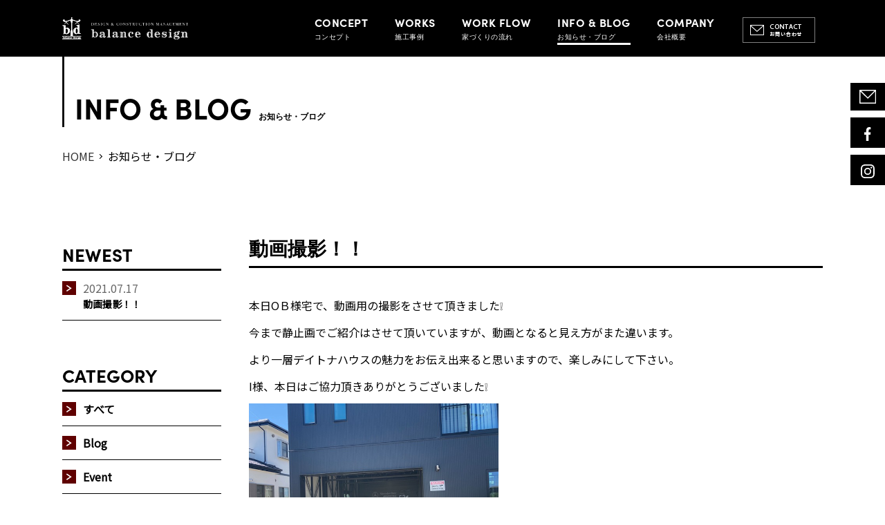

--- FILE ---
content_type: text/html; charset=UTF-8
request_url: https://www.balancedesign.jp/blog/541/
body_size: 3831
content:
<!DOCTYPE html>
<html lang="ja">
<head>
<meta charset="UTF-8" />
<script src="https://cdn.jsdelivr.net/npm/viewport-extra@1.0.3/dist/viewport-extra.min.js"></script>
<script>
var ua = navigator.userAgent
var sp = (ua.indexOf('iPhone') > 0 || ua.indexOf('Android') > 0 && ua.indexOf('Mobile') > 0)
var tab = (!sp && (ua.indexOf('iPad') > 0 || ua.indexOf('Android') > 0))
if (tab) new ViewportExtra(1000)
</script>
<link rel="icon" type="image/vnd.microsoft.icon" href="/favicon.ico">
<meta name="robots" content="index,follow">
<meta name="format-detection" content="telephone=no">
<link rel="canonical" href="https://www.balancedesign.jp/blog/541/">
<meta name="keywords" content="浜松,浜松市,新築,鉄骨住宅,木造住宅,ガレージ,家,一戸建て,注文住宅,DAYTONAHOUSE,デイトナハウス" />
<meta name="description" content="浜松市のバランスデザインのお知らせとブログになります。自由設計の木造住宅から鉄骨造のデイトナハウス「DAYTONA HOUSE」の家づくりを発信しています。" />
<link href="https://fonts.googleapis.com/css?family=Noto+Sans+JP&display=swap" rel="stylesheet">
	<link rel="stylesheet" href="https://use.typekit.net/bdk5hcv.css">
<link href="https://use.fontawesome.com/releases/v5.0.6/css/all.css" rel="stylesheet">
<link rel="stylesheet" type="text/css" href="/css/style.css?20260122201314">
<link rel="stylesheet" type="text/css" href="/css/css_s.css?20260122201314">
<title>動画撮影！！ | 浜松市でこだわりの鉄骨造を検討するならデイトナハウス浜松 バランスデザイン</title>
<script type="text/javascript" src="//ajax.googleapis.com/ajax/libs/jquery/3.4.1/jquery.min.js" ></script>
<script type="text/javascript" src="/js/common.js" ></script>
<!-- Global site tag (gtag.js) - Google Analytics -->
<script async src="https://www.googletagmanager.com/gtag/js?id=UA-190532606-1"></script>
<script async src="https://www.googletagmanager.com/gtag/js?id=G-1F5GV4FQZY"></script>
<script>
window.dataLayer = window.dataLayer || [];
function gtag(){dataLayer.push(arguments);}
gtag('js', new Date());

gtag('config', 'UA-190532606-1');
gtag('config', 'G-1F5GV4FQZY');
</script>
</head>

<body class="under">
<div id="AllBox">

<div class="K_header"><div class="inner">
        <p class="logo"><a href="/"><img src="/images/common/logo.svg" alt="balance design株式会社"></a></p>
        <a class="nav-button sp" href="javascript:void(0)">
            <span></span>
            <span></span>
            <span></span>
        </a>
        <div class="nav-wrap"><div class="nav_inner">
            <ul class="nav">
                <li><a href="/concept/">CONCEPT<span>コンセプト</span></a></li>
                <li><a href="/works/">WORKS<span>施工事例</span></a></li>
                <li><a href="/flow/">WORK FLOW<span>家づくりの流れ</span></a></li>
                <li><a href="/blog/" class="here">INFO & BLOG<span>お知らせ・ブログ</span></a></li>
                <li><a href="/company">COMPANY<span>会社概要</span></a></li>
            </ul>
            <ul class="icon_list">
            <li class="mail pc"><a href="/contact/"><img src="/images/common/header-contact.png" alt="資料請求・お問い合わせ"></a></li>
            <!--
            <li class="mail sp"><a href="/contact/"><img src="/images/common/icon_mail.svg" alt="facebook"></a></li>
            <li class="facebook sp"><a target="_blank" href="https://www.facebook.com/balance-design-641571502694697/"><img src="/images/common/icon_facebook.svg" alt="facebook"></a></li>
            <li class="instagram sp"><a target="_blank" href="https://www.instagram.com/balancedesign.co.official/"><img src="/images/common/icon_insta.svg" alt="instagram"></a></li>
            -->
                
            <div id="header_banner" class="sp">
                <p><a href="/contact/" class="flex"><span class="icon"><img src="/images/common/icon_mail.svg"></span><span>資料請求・お問い合わせ</span></a></p>
                <p class="a-link"><span class="flex"><span class="icon"><img src="/images/common/icon_facebook.svg"></span><a href="https://www.facebook.com/balancedesigncoofficial-109830907411412" target="_blank">balance.design</a><a href="https://www.facebook.com/balancedesignhamamatu/" target="_blank">DAYTONAHOUSE</a></span></p>
                <p class="a-link"><span class="flex"><span class="icon"><img src="/images/common/icon_insta.svg"></span><a href="https://www.instagram.com/balancedesign.co.official/" target="_blank">balance.design</a><a href="https://www.instagram.com/daytonahouse_hamamatsu/" target="_blank">DAYTONAHOUSE</a></span></p>
            </div>

        </ul>
        </div></div>
</div></div>
<main class="News">
<section class="contents">
<div class="inner">
<h2>INFO & BLOG<span>お知らせ・ブログ</span></h2>
<ul class="P_list">
     <li><a href="/">HOME</a></li>
     <li>お知らせ・ブログ</li>
</ul>
<div class="wrap">
    
<div class="s02 sp">
<h3>CATEGORY</h3>
            <div class="cp_ipselect cp_sl04">
<select name="cat-dropdown" onchange="document.location.href=this.options[this.selectedIndex].value;" class="post-catselect"><option value="" selected="selected">カテゴリーから探す</option><option value="https://www.balancedesign.jp/blog">ALL</option><option value="https://www.balancedesign.jp/blog/blog_category/blog/">Blog</option><option value="https://www.balancedesign.jp/blog/blog_category/event/">Event</option><option value="https://www.balancedesign.jp/blog/blog_category/news/">News</option></select></div>
</div>

		<section class="wrap ph_list">
	
	<div class="R_box">

		<h3>動画撮影！！</h3>
        <div>
			<p><span style="font-size: 12pt;">本日OＢ様宅で、動画用の撮影をさせて頂きました&#x2755;</span></p>
<p><span style="font-size: 12pt;">今まで静止画でご紹介はさせて頂いていますが、動画となると見え方がまた違います。</span></p>
<p><span style="font-size: 12pt;">より一層デイトナハウスの魅力をお伝え出来ると思いますので、楽しみにして下さい。</span></p>
<p><span style="font-size: 12pt;">I様、本日はご協力頂きありがとうございました&#x2755;</span></p>
<p><img fetchpriority="high" decoding="async" class="alignnone wp-image-543" src="http://www.balancedesign.jp/wp-content/uploads/2021/07/IMG_6030.jpg" alt="" width="361" height="270" srcset="https://www.balancedesign.jp/wp-content/uploads/2021/07/IMG_6030.jpg 640w, https://www.balancedesign.jp/wp-content/uploads/2021/07/IMG_6030-300x225.jpg 300w" sizes="(max-width: 361px) 100vw, 361px" /></p>
<p><span style="font-size: 12pt;"><img decoding="async" class="alignnone wp-image-544" src="http://www.balancedesign.jp/wp-content/uploads/2021/07/IMG_6031.jpg" alt="" width="361" height="270" srcset="https://www.balancedesign.jp/wp-content/uploads/2021/07/IMG_6031.jpg 640w, https://www.balancedesign.jp/wp-content/uploads/2021/07/IMG_6031-300x225.jpg 300w" sizes="(max-width: 361px) 100vw, 361px" /></span></p>
<p><span style="font-size: 12pt;"><img decoding="async" class="alignnone wp-image-545" src="http://www.balancedesign.jp/wp-content/uploads/2021/07/IMG_6032.jpg" alt="" width="360" height="270" srcset="https://www.balancedesign.jp/wp-content/uploads/2021/07/IMG_6032.jpg 640w, https://www.balancedesign.jp/wp-content/uploads/2021/07/IMG_6032-300x225.jpg 300w" sizes="(max-width: 360px) 100vw, 360px" /></span></p>
        </div>
        <p class="day">2021.09.30</p>
        <p class="back"><a href="/blog/"><span>一覧に戻る</span></a></p>
		
        <div class="pager cf">
			<div class='wp-pagenavi'>
<div class='wp-pagenavi' role='navigation'>
<span aria-current='page' class='current'>1</span>
</div>		</div></div>
    </div>
    <div class="L_box">
        <div class="s01">
            <h3>NEWEST</h3>
			

            <a href="https://www.balancedesign.jp/blog/541/"><dl>
                <dt>2021.07.17</dt>
                <dd>動画撮影！！</dd>
            </dl></a>
        </div>
        <div class="s02 pc">
            <h3>CATEGORY</h3>
            <ul>
			<li><a href="/works/">すべて</a></li>
					<li><a href="https://www.balancedesign.jp/blog/blog_category/blog/">Blog</a></li>
					<li><a href="https://www.balancedesign.jp/blog/blog_category/event/">Event</a></li>
					<li><a href="https://www.balancedesign.jp/blog/blog_category/news/">News</a></li>
            </ul>
        </div>
        <div class="s03">
            <h3>ARCHIVES</h3>
            <div class="cp_ipselect cp_sl04">
					<select name="form-select-dropdown-arc" onChange="document.location.href=this.options[this.selectedIndex].value;">
					  <option value="">月を選択</option>
					  	<option value='https://www.balancedesign.jp/blog/date/2025/12/'> 2025年12月 &nbsp;(2)</option>
	<option value='https://www.balancedesign.jp/blog/date/2024/12/'> 2024年12月 &nbsp;(1)</option>
	<option value='https://www.balancedesign.jp/blog/date/2024/10/'> 2024年10月 &nbsp;(1)</option>
	<option value='https://www.balancedesign.jp/blog/date/2024/09/'> 2024年9月 &nbsp;(1)</option>
	<option value='https://www.balancedesign.jp/blog/date/2023/02/'> 2023年2月 &nbsp;(1)</option>
	<option value='https://www.balancedesign.jp/blog/date/2022/11/'> 2022年11月 &nbsp;(1)</option>
	<option value='https://www.balancedesign.jp/blog/date/2022/09/'> 2022年9月 &nbsp;(2)</option>
	<option value='https://www.balancedesign.jp/blog/date/2022/08/'> 2022年8月 &nbsp;(4)</option>
	<option value='https://www.balancedesign.jp/blog/date/2022/07/'> 2022年7月 &nbsp;(1)</option>
	<option value='https://www.balancedesign.jp/blog/date/2022/04/'> 2022年4月 &nbsp;(2)</option>
	<option value='https://www.balancedesign.jp/blog/date/2022/03/'> 2022年3月 &nbsp;(1)</option>
	<option value='https://www.balancedesign.jp/blog/date/2022/01/'> 2022年1月 &nbsp;(1)</option>
	<option value='https://www.balancedesign.jp/blog/date/2021/12/'> 2021年12月 &nbsp;(4)</option>
	<option value='https://www.balancedesign.jp/blog/date/2021/11/'> 2021年11月 &nbsp;(1)</option>
	<option value='https://www.balancedesign.jp/blog/date/2021/10/'> 2021年10月 &nbsp;(4)</option>
	<option value='https://www.balancedesign.jp/blog/date/2021/09/'> 2021年9月 &nbsp;(3)</option>
	<option value='https://www.balancedesign.jp/blog/date/2021/08/'> 2021年8月 &nbsp;(3)</option>
	<option value='https://www.balancedesign.jp/blog/date/2021/07/'> 2021年7月 &nbsp;(2)</option>
	<option value='https://www.balancedesign.jp/blog/date/2021/06/'> 2021年6月 &nbsp;(1)</option>
	<option value='https://www.balancedesign.jp/blog/date/2021/05/'> 2021年5月 &nbsp;(6)</option>
	<option value='https://www.balancedesign.jp/blog/date/2021/04/'> 2021年4月 &nbsp;(7)</option>
	<option value='https://www.balancedesign.jp/blog/date/2021/03/'> 2021年3月 &nbsp;(4)</option>
	<option value='https://www.balancedesign.jp/blog/date/2021/02/'> 2021年2月 &nbsp;(3)</option>
	<option value='https://www.balancedesign.jp/blog/date/2020/04/'> 2020年4月 &nbsp;(1)</option>
					</select>
            </div>
        </div>

    </div><!-- L_box -->
</div><!-- wrap -->
</div><!-- inner -->
</section><!-- contents -->
</main>

<div class="footer_banner">
<div class="inner">
<div class="inner-box flex">
<dl class="t">
<dd><a href="tel:053-482-7415"><img src="/images/common/footer_tel_contact.svg"></a></dd>
</dl>
<dl class="m">
<dd><a href="/contact/"><img src="/images/common/footer_mail.svg"></a></dd>
</dl>
</div>
</div><!-- inner -->
</div><!-- footer_banner -->

<footer>
<div class="inner-1000">
<ul>
	<li><a href="/"><span>トップ</span></a></li>
	<li><a href="/concept/"><span>コンセプト</span></a></li>
	<li><a href="/works/"><span>施工事例</span></a></li>
	<li><a href="/flow/"><span>家づくりの流れ</span></a></li>
	<li><a href="/blog/"><span>お知らせ・ブログ</span></a></li>
	<li><a href="/company/"><span>会社概要</span></a></li>
	<li><a href="/privacypolicy/"><span>プライバシーポリシー</span></a></li>
	<li><a href="/sitemap/"><span>サイトマップ</span></a></li>
</ul>
<div class="footer_company">
	<h2 class="company">バランスデザイン株式会社</h2>
			<address>〒433-8111 静岡県浜松市中区葵西5-23-23 <br class="sp">TEL. 053-482-7415 / FAX. 053-482-7004</address>	
</div>
<small class="copy">&copy; balance design</small>
</div><!-- inner -->
</footer>

<div id="fixed_right_banner">
    <p><a href="/contact/" class="flex"><span class="icon"><img src="/images/common/icon_mail.svg"></span><span>資料請求・お問い合わせ</span></a></p>
    <p class="a-link"><span class="flex"><span class="icon"><img src="/images/common/icon_facebook.svg"></span><a href="https://www.facebook.com/balancedesigncoofficial-109830907411412" target="_blank">balance.design</a><a href="https://www.facebook.com/balancedesignhamamatu/" target="_blank">DAYTONAHOUSE</a></span></p>
    <p class="a-link"><span class="flex"><span class="icon"><img src="/images/common/icon_insta.svg"></span><a href="https://www.instagram.com/balancedesign.co.official/" target="_blank">balance.design</a><a href="https://www.instagram.com/daytonahouse_hamamatsu/" target="_blank">DAYTONAHOUSE</a></span></p>
</div>

<div class="footer-button disnone sp">
<div class="footer-button-inner">
<ul>
<li><a href="/contact/"><img src="/sp/images/common/footer01.svg"><span>資料請求</span></a></li>
<li><a href="/contact/"><img src="/sp/images/common/footer02.svg"><span>お問い合わせ</span></a></li>
<li><a href="tel:053-482-7415"><img src="/sp/images/common/footer03.svg"><span>TEL</span></a></li>
</ul>
</div>
</div>

    <script>
(function(i,s,o,g,r,a,m){i['GoogleAnalyticsObject']=r;i[r]=i[r]||function(){
    (i[r].q=i[r].q||[]).push(arguments)},i[r].l=1*new Date();a=s.createElement(o),
    m=s.getElementsByTagName(o)[0];a.async=1;a.src=g;m.parentNode.insertBefore(a,m)
    })(window,document,'script','//www.google-analytics.com/analytics.js','ga');

    ga('create', 'UA-46118854-48', 'auto');
    ga('send', 'pageview');

    </script>
</div><!-- AllBox -->
</body>
</html>


--- FILE ---
content_type: text/css
request_url: https://www.balancedesign.jp/css/style.css?20260122201314
body_size: 9286
content:

/* layout
===============================================================*/
html,body,h1,h2,h3,p,input{
    font-size: 16px;
	font-weight: 500;
	font-family: 'Noto Sans JP', "YuGothic", "ヒラギノ角ゴ ProN W3", "Hiragino Kaku Gothic ProN", "メイリオ", "Meiryo", "verdana", sans-serif;
}


.sofia{
	font-family: sofia-pro, sans-serif;
	font-weight: 400;
	font-style: normal;
}

input[type="submit"] {
-webkit-appearance: none;
border-radius: 0;
}


body,form,fieldset {
	margin: 0;
	padding:0;
    -webkit-text-size-adjust: none;
}
fieldset {
	border:none;
}

address{ font-style: normal; }

h1,h2,h3,h4,h5,h6,p,pre,blockquote,ul,ol,dl,dd,tr {
	margin: 0;
	padding:0;
}

blockquote,li,dt,dd {
	margin:0;
	padding:0;	
}

li {
	list-style:none;
}

input,textarea {
	font-size:1em;
}

img {
	margin:0px;
	padding:0px;
	border: 0px;
	vertical-align:bottom;
}

table {
    border-collapse:collapse;
}

textarea{
	resize: vertical !important;
}



select{ padding:2px; background-color:#fefefe; border: #999999 1px solid; }


input[type="text"], input[type="tel"], input[type="email"], input[type="password"], textarea{
	padding:5px 5px;
	border: #999999 1px solid;
	-moz-box-sizing: border-box;
	-webkit-box-sizing: border-box;
	box-sizing: border-box;
	font-family: 'Noto Sans JP' , "メイリオ", Meiryo, "Hiragino Kaku Gothic Pro", "ヒラギノ角ゴ Pro W3", "Osaka", Osaka, Verdana, "ＭＳ Ｐゴシック", "MS P Gothic", san-serif;
}


.fs-12{ font-size: 0.75em; }
.fs-14{ font-size: 0.875em; }


.ff-gothic{
	font-family: 'Noto Sans JP' , "メイリオ", Meiryo, "Hiragino Kaku Gothic Pro", "ヒラギノ角ゴ Pro W3", "Osaka", Osaka, Verdana, "ＭＳ Ｐゴシック", "MS P Gothic", san-serif;
}

.ff-eng{
	
}


.lh-1{ line-height: 1; }


#loading {
    display: table;
  width: 100vw;
  height: 100vh;
  transition: all 1s;
  background-color: #ffffff;
  position: fixed;
  top: 0;
  left: 0;
  z-index: 9999;
}
#loading .spinner{
    display: table-cell;
    vertical-align: middle;
    text-align: center;
}
#loading .spinner img{
    width: 300px;
}

#loading .spinner span{
	display: block;
	margin-top: 15px;
}
#loading .spinner span img{ width: 50px; }

#loading.loaded {
    opacity: 0;
    visibility: hidden;
}

/* float, clear
===============================================================*/
.cf { zoom:1; }
.cf:before, .cf:after { content:""; display:table; }
.cf:after { clear:both; }

.clear {
	clear: both;
	visibility: visible;
}

.left {
	float:left;
}

.right {
	float:right;
}

textarea{
	resize: vertical !important;
}
input{
	-moz-box-sizing: border-box;
	-webkit-box-sizing: border-box;
	box-sizing: border-box;
}

.c{ text-align: center; }


.relative{ position: relative; }

.anchor{ position: absolute; padding-top: 252px; margin-top: -252px; }



a{ color: #ffffff; text-decoration: none; transition: .7s all; }
a:hover{ color: #ffffff; text-decoration: none; }
a:active{ color: #ffffff; text-decoration: none; }
a:focus{ color: #ffffff; text-decoration: none; }
a:visited{ color: #ffffff; text-decoration: none; }


	
.c-anim-up {
  -webkit-transform: translate(0, 30px);
          transform: translate(0, 30px);
  opacity: 0;
  -webkit-transition: 2s ease;
  transition: 2s ease;
}

.move {
  -webkit-transform: translate(0, 0);
          transform: translate(0, 0);
  opacity: 1;
}


	
.disnone{
		     display: none !important;
  -webkit-transition: .3s ease;
          transition: .3s ease;
    opacity: 0;
}

@media screen and ( min-width: 901px ) {
	
}

.inner{
	max-width: 1100px;
	margin: 0 auto;
}

.inner-1000{
	max-width: 1000px;
	margin: 0 auto;
}

.side-spacer{
	margin-left : 20px;
	margin-right: 20px;
}



.flex-between-box{ display: flex; justify-content: space-between; }



a.scale{
	display: block;
	overflow: hidden;
}
a.scale img.scale{
	transition: .7s all;
}

a.scale img.scale:hover{
	transform:scale(1.2,1.2);
	transition: .7s all;
}




a.ul-left-to-right { position: relative; display: inline-block; text-decoration: none; }
a.ul-left-to-right::after {
  position: absolute;
  bottom: -3px;
  left: 0;
  content: '';
  width: 100%;
  height: 1px;
  background: #333333;
  transform: scale(0, 1);
  transform-origin: left top;
  transition: transform .3s;
}
a.ul-left-to-right:hover::after { transform: scale(1, 1); }


@media screen and (min-width: 769px){
	
	.sp{ display: none; }
	
}


@media screen and (max-width: 768px){
	
	.pc{ display: none; }
	
}












/*:::::::::::::::::::::::::::::::::::::::::::::::::::::::::::::::::::::::::::::::::::::::::::::::::::::::::::::::::::::::::::::::::::::::::::::::::::::::::::::::::::::::::::

	common - header

:::::::::::::::::::::::::::::::::::::::::::::::::::::::::::::::::::::::::::::::::::::::::::::::::::::::::::::::::::::::::::::::::::::::::::::::::::::::::::::::::::::::::::*/

header{
	position: fixed;
	width: 100%;
	z-index: 100;
	padding-top: 15px;
	padding-bottom: 15px;
}

header.scroll{
	background-color: #100707;
}


header .header-inner{
	max-width: 1100px;
	margin: 0 auto;
	display: flex;
	justify-content: space-between;
}


header .header-inner nav ul{
	display: flex;
}


header h1{
	display: inline-block;
	text-indent: -9999px;
	background: url('../images/common/logo_header.png') no-repeat 0 0;
	width: 187px;
	height: 67px;
	margin-top: 20px;
}

.header-right{
	text-align: right;
}

header .header-inner nav{
	margin-top: 15px;
}


header .header-inner .header-contact a,
header .header-inner nav ul li a{
	color: #ffffff;
    text-shadow: 1px 2px 3px #000000;
}


header .header-inner nav ul li:not(:last-child){ margin-right: 20px; }

header .header-inner .header-contact a{ display: inline-block; padding: 5px 10px; border: #ffffff 1px solid; letter-spacing: 1px; }
header .header-inner .header-contact a i{ padding-right: 10px; }














/*:::::::::::::::::::::::::::::::::::::::::::::::::::::::::::::::::::::::::::::::::::::::::::::::::::::::::::::::::::::::::::::::::::::::::::::::::::::::::::::::::::::::::::

	common - footer_banner

:::::::::::::::::::::::::::::::::::::::::::::::::::::::::::::::::::::::::::::::::::::::::::::::::::::::::::::::::::::::::::::::::::::::::::::::::::::::::::::::::::::::::::*/

.footer_banner{ background-color: #d1d1d1; }
.footer_banner .inner{ max-width: 880px !important; }
.footer_banner .inner .inner-box{
	     background: url('../images/common/footer_contact_logo.png') no-repeat 0 50%;
	    align-items: center;
	         height: 100px;
	        padding: 30px 0 30px 140px;
	        display: flex;
	justify-content: space-between;
}

.footer_banner .inner dl{ display: flex; align-items: center; }
.footer_banner .inner dl dt{ font-size: 12px; font-weight: 700; }
.footer_banner .inner dl dd a{ display: block; color: #111111; font-size: 20px; font-weight: 700; line-height: 2; }


.flex{  }
.flex-spacebetween{ justify-content: space-between; }


.flex{ display: flex; }
.flex-spacebetween{ justify-content: space-between; }


@media screen and (min-width: 769px){
.footer_banner .inner dl dd a img{ width: 350px; }
}


@media screen and (max-width: 768px){
	.footer_banner .inner dl{display: block; }
	
	
	
	
.footer_banner .inner dl dd a img{ width: 100%; }
	
	.footer_banner{ padding: 0 15px; }
	.footer_banner .inner .inner-box{ display: block; padding-left: 110px; height: auto; }

.footer_banner .inner dl dt{ font-size: 10px; font-weight: 700; }
.footer_banner .inner dl.t dd a{ font-size: 20px; letter-spacing: -0.04em; }

.footer_banner .inner dl.m dd a{ font-size: 16px; }
	
}










/*:::::::::::::::::::::::::::::::::::::::::::::::::::::::::::::::::::::::::::::::::::::::::::::::::::::::::::::::::::::::::::::::::::::::::::::::::::::::::::::::::::::::::::

	common - footer

:::::::::::::::::::::::::::::::::::::::::::::::::::::::::::::::::::::::::::::::::::::::::::::::::::::::::::::::::::::::::::::::::::::::::::::::::::::::::::::::::::::::::::*/

footer{ background-color: #1a1a1a; padding: 45px 0 25px; }
footer ul{ display: flex; justify-content: center; }
footer ul li:not(:last-child){ border-right: #ffffff 1px solid; }

footer ul li a{
	display: block;
	padding: 0 15px;
	line-height: 1;
	color: #ffffff;
	font-size: 14px;
}

footer .footer_company{ margin: 40px auto 15px; text-align: center; color: #ffffff; }

footer .footer_company h2.company{ margin-bottom: 7px; }

footer .footer_company address{ font-size: 12px; }

footer .copy{
	      background: url('../images/common/copyright.png') no-repeat 0 0;
	           width: 146px;
	          height: 18px;
	     text-indent: -999px;
	         display: block;
	          margin: 0 auto;
}

@media screen and (max-width: 768px){
	
	footer .footer_company address{ line-height: 1.8; }
	
	footer ul{ display: block; margin: 0 10px; border-top: #ffffff 1px solid; }
	
	footer ul li{ border-bottom: #ffffff 1px solid; border-right: none !important; }
	
	footer ul li a{ padding: 0 10px; }
	
	footer ul li a span{
		background: url('../images/common/footer_arrow.png') no-repeat 100% 50% / 11.5px 15px;
		   display: block; font-size: 16px; padding: 18px 0; }
	}



#fixed_right_banner
{
    /* 右端の上から20pxの位置に固定表示 */
    position: fixed;
    top: 120px;
    right: 0;
}
 
/* 画像の共通設定 */
#fixed_right_banner > *
{
    clear: both;
    float: right;
    /* 横幅 */
    width: 65px;
 
    /* 最初にあらかじめ右側を詰めて表示。 */
    margin-right: -270px;
}
 
/* 2個目以降の画像の上部に余白を作る */
#fixed_right_banner > * ~ * { margin-top: 10px; }
 
/* リンク要素 */
#fixed_right_banner > p
{
    /* ブロック要素に変更 */
    display: block;
    width: 300px;
    padding: 10px;
    background-color: #000000;
    -webkit-transition: margin .2s ease;
    transition: margin .2s ease;
}
 
/* マウスオーバーで、詰めた右側のマージンをリセット。 */
#fixed_right_banner > *:hover
{
    margin-right: 0;
}

#fixed_right_banner > p a{
    font-size: 12px;
}


#fixed_right_banner > p.a-link a{
    text-decoration: underline;
}

#fixed_right_banner > p.a-link a:not(:last-child){
    margin-right: 15px;
}

#fixed_right_banner .icon{
    width: 30px;
    text-align: center;
    display: inline-block;
    padding-right: 20px;
}

#fixed_right_banner img{
    height: 20px;
}
 
/* コンテンツに被らないようにするメディアクエリ */
@media (max-width: 1155px)
{
    #fixed_right_banner { display: none; }
    
    
    
    #header_banner .icon{
        width: 30px;
        text-align: center;
        display: inline-block;
        padding-right: 20px;
    }

    #header_banner img{
        height: 20px;
    }
    #header_banner > p.a-link a {
    text-decoration: underline;
}
#header_banner > p a {
    font-size: 12px;
}
    
    #header_banner .flex{ align-items: center; }
    #header_banner p{ padding: 10px 0; }
    
    
    #header_banner > p.a-link a:not(:last-child){
        margin-right: 15px;
    }
}

















/*:::::::::::::::::::::::::::::::::::::::::::::::::::::::::::::::::::::::::::::::::::::::::::::::::::::::::::::::::::::::::::::::::::::::::::::::::::::::::::::::::::::::::::

	top - main

:::::::::::::::::::::::::::::::::::::::::::::::::::::::::::::::::::::::::::::::::::::::::::::::::::::::::::::::::::::::::::::::::::::::::::::::::::::::::::::::::::::::::::*/

.top .main{
	display: table;
	width: 100%;
	height: 100%;
	overflow: hidden;
}

.top .main .inner{
  width: 100%;
  height: 100%;
  position: absolute;
  top: 0;
  left: 0;
}

.top .main video{
	width: 100%;
}



.top .main .catch{
	vertical-align: middle;
	text-align: center;
    position: absolute;
    top: calc(50% - 200px);
    left: calc(50% - 148px);
}

.top .main .catch span{
	display: block;
	text-indent: -9999px;
	background: url('../images/top/catch.png') no-repeat 0 0;
	width: 296px;
	height: 445px;
	margin: 0 auto;
}


	.sp {
		display: none !important;
	}






.slide {
    position: absolute;
    top: 0;
    left: 0;
    width: 100%;
    height: 100%;
}

.slide::after {
    display: block;
    content: "";
    position: absolute;
    top: 0;
    left: 0;
    width: 100%;
    height: 100%;
    background-color: rgba(0, 0, 0, 0);
}

.slide__bg {
    position: absolute;
    top: 0;
    left: 0;
    width: 100%;
    height: 100%;
    background: no-repeat center;
    background-size: cover;
    opacity: 0;
    -webkit-transition: .4s ease;
    transition: .4s ease;
}

.slide__bg:nth-child(1) { background-image: url(../images/top/main01.jpg); background-size: cover !important; }
.slide__bg:nth-child(2) { background-image: url(../images/top/main02.jpg); }
.slide__bg:nth-child(3) { background-image: url(../images/top/main03.jpg); }

.slide__bg.active {
    opacity: 1;
    -webkit-transition: 1s ease;
    transition: 1s ease;
}

	

@media screen and ( max-width: 900px ) {
	
.top .main .catch{
	vertical-align: middle;
	text-align: center;
    position: absolute;
    top: calc(50% - 100px);
    left: calc(50% - 74px);
}
	
	.nav-outer.open{
		display: inherit !important;
		position: fixed;
		width: 100%;
		height: calc(100vh - 50px);
		background-color: #100707;
        transition: .4s ease;
		overflow-y: auto;
    padding-bottom: 70px;
		z-index: 99;
		padding-top: 54px;
	}


	.nav-outer nav{
		display: none !important;
	}

	.nav-outer.open nav{
		display: inherit !important;
		padding-bottom: 50px;
		padding-top: 10px;
	}

	.nav-outer div{
		width: auto;
		height: auto;
	}
	.nav-outer ul{
		display: block !important;
	}
	.nav-outer ul li{
		width: 100%;
		border-bottom: #333333 1px solid;
	}

	.nav-outer ul li a{
		display: block;
		color: #ffffff;
    	padding: 12px 10px;
	}

	
	
	
	header .header-inner{
		padding: 0 10px 10px;
	}
	
	.header-right{
		display: none;
	}
	
	.sp {
		display: inherit !important;
	}
	
	header{
		padding: 0 0;
	}
	
	header h1{
		width: 93.5px;
		height: 33.5px;
		background: url(../images/common/logo_header.png) no-repeat 0 0 / 93.5px 33.5px;
	}
	
	
	.top .main .catch span{
		display: block;
		text-indent: -9999px;
		background: url(../images/top/catch.png) no-repeat 0 0 / 148px 222.5px;
		width: 148px;
		height: 222.5px;
		margin: 0 auto;
	}
	
	header h1{
		margin-top: 10px;
	}
	
	
    .menu_icon .menu-trigger,

    .menu_icon .menu-trigger span {
        display: inline-block;
        transition: all .4s;
        box-sizing: border-box;
    }

    .menu_icon .menu-trigger {
        position: relative;
        width: 30px;
        height: 21px;
    	margin-top: 15px;
    }

    .menu_icon .menu-trigger span { position: absolute; left: 0; width: 100%; height: 3px; background-color: #ffffff; }

    .menu_icon .menu-trigger span:nth-of-type(1) { top: 0; }

    .menu_icon .menu-trigger span:nth-of-type(2) { top: 9px; }

    .menu_icon .menu-trigger span:nth-of-type(3) { bottom: 0; }

    .menu_icon .menu-trigger.active span{ background-color: #ffffff; }

    .menu_icon .menu-trigger.active span:nth-of-type(1) {
        -webkit-transform: translateY(9px) rotate(-45deg);
        transform: translateY(9px) rotate(-45deg);
    }

    .menu_icon .menu-trigger.active span:nth-of-type(2) {
        opacity: 0;
    }

    .menu_icon .menu-trigger.active span:nth-of-type(3) {
        -webkit-transform: translateY(-9px) rotate(45deg);
        transform: translateY(-9px) rotate(45deg);
    }
}



/* 	Scroll-nav
*************************************************************************** */
.scroll-nav {
    position: absolute;
    left: 1%;
    top: calc(100% - 55px);
    -webkit-transform: translateX(-50%);
    transform: translateX(-50%);
    z-index: 1;
}

.scroll-nav span {
    position: absolute;
    top: 0;
    width: 1px;
    height: 55px;
    overflow: hidden;
}

.scroll-nav span::after {
    display: block;
    content: "";
    width: 100%;
    height: 100%;
    -webkit-transform: translateY(-101%);
    transform: translateY(-101%);
    background-color: #f80000;
    -webkit-animation: scrollNav 1.8s ease infinite;
    animation: scrollNav 1.8s ease infinite;
}

@-webkit-keyframes scrollNav {
    to { -webkit-transform: translateY(101%); transform: translateY(101%); }
}

@keyframes scrollNav {
    to { -webkit-transform: translateY(101%); transform: translateY(101%); }
}

.scroll-nav::after {
    display: block;
    content: "SCROLL";
    position: absolute;
    border-left: 50%;
    -webkit-transform: translateX(-50%);
    transform: translateX(-50%);
    color: #9b9b9b;
	left: 10px;
	bottom: -20px;
    font-size:10px;
    text-indent: -50px;
    letter-spacing: 0.5px;
      -webkit-writing-mode: vertical-rl;
      -ms-writing-mode: tb-rl;
      writing-mode: vertical-rl;
	font-family: "Roboto", san-serif !important;
}
























/* :::::::::::::::::::::::::::::::::::::::::::::::::::::::::::::::::::::::::::::::::::::::::::::

	toppage

::::::::::::::::::::::::::::::::::::::::::::::::::::::::::::::::::::::::::::::::::::::::::::: */


	/***********************************************************************************************
		main
	***********************************************************************************************/
	#main{
		           width: 100%;
		          height: 100vh;
		        position: relative;
		        overflow: hidden;
	          background: url('../images/top/main.jpg') no-repeat 50% 50% / cover;
	}

	#main video{
	  min-width: 100%;
	  min-height: 100%;
	  z-index: 1;
	}

	#main .outer{
	  width: 100%;
	  height: 100vh;
	  position: absolute;
	  top: 0;
	  left: 0;
	}
	#main .inner{
		        position: relative;
		     padding-top: 40px;
                  height: 100vh;
	}


	#main .menu{
		     border-left: #ffffff 3px solid;
		          height: calc(100vh - 40px);
		    padding-left: 20px;
	}

	#main .menu a{ font-size: 72px; position: relative; }
	#main .menu a::after{
		   content: "";
		   display: block;
		     width: 100%;
		    height: 3px;
		background: #fff;
		    bottom: -3px;
		  position: absolute;
		      left: 0;
		   opacity: 0;
		transition: 0.3s;
	}
	#main .menu a:hover::after{
		content: "";
		display: block;
		width: 100%;
		height: 3px;
		background: #fff;
		bottom: -3px;
		position: absolute;
		left: 0;
		opacity: 1;
	}
	#main .menu a span{ display: inline-block; padding: 12px; font-size: 12px; }



	#main .sns{ position: absolute; top: 40px; right: 0; }
	#main .sns ul{ display: flex; }
	#main .sns ul li a{
		         display: block;
		           width: 50px;
		          height: 33px;
		     text-indent: -9999px;
	}
	#main .sns ul li.m a{ background: url('../images/top/icon_mail.png') no-repeat 50% 50%; }
	#main .sns ul li.f a{ background: url('../images/top/icon_fb.png') no-repeat 50% 50%; }
	#main .sns ul li.i a{ background: url('../images/top/icon_instagram_w.png') no-repeat 50% 50%; }


	#main .company{ position: absolute; bottom: 100px; right: 0; color: #ffffff; }
	#main .company *{ font-size: 14px; font-weight: 700; line-height: 1.8; }


	#main .company .logo{
		      display: block;
		margin-bottom: 20px;
		   background: url('../images/top/main_logo.png') no-repeat 0 0;
		        width: 274px;
		       height: 46px;
	}
	#main .company .bland{ margin-top: 20px;
		      display: block;
		   margin-top: 20px;
		   background: url('../images/top/main_text.png') no-repeat 0 0;
		        width: 275px;
		       height: 17px;
	}



	/***********************************************************************************************
		newsevent
	***********************************************************************************************/
	#newsevent{
		padding: 0 0 30px;
		
	}

	#newsevent h2{
		font-size: 42px;
		display: inline-block;
		font-weight: 700;
		border-left: #111111 3px solid;
		padding: 55px 0 0 15px;
	}

	#newsevent h2 span{
		font-size: 12px;
		padding-left: 10px;
	}

	.newsevent-list{
		display: flex;
		justify-content: space-around;
		margin-top: 40px;
	}


	.newsevent-list dl{
		width: 300px;
	}

	.newsevent-list dl dd.date{
		       font-size: 12px;
		           color: #666666;
	}

	.newsevent-list dl dd.date span{
		background-color: #5f0000;
		           color: #ffffff;
		     line-height: 1;
		       font-size: 12px;
		         padding: 5px 10px;
		         display: inline-block;
		    margin-right: 10px;
	}

	.newsevent-list dl dd{
		      margin-top: 7px;
		           color: #111111;
		       font-size: 16px;
	}

	#newsevent .button{
		margin-top: 30px;
		      text-align: right;
	}

	#newsevent .button a{
		       font-size: 12px;
		           color: #111111;
		      background: url(../images/top/arrow_b.png) no-repeat 100% 50% / 5.5px 7px;
		   padding-right: 15px;
	}


	/***********************************************************************************************
		youtube
	***********************************************************************************************/


/* 求人バナー */

.recruit{
	text-align: center;
	margin: 30px 0 40px 0;
	}


.youtube{
		text-align: center;
		margin: 30px 0 100px 0;
	}


	@media screen and (max-width: 768px){
		
		.youtube{
			margin: 20px 0 50px 0;
		}
		
		.youtube img{
			width: 100%;
		}
		
		#sns .inner #instagram ul.sns2 li a{
			display: block;
            height: auto;
			text-align: center;
		}
		
		#sns .inner #instagram ul.sns2 li a img{
			width: 100%;
		}
		
		#sns .inner #instagram ul.sns2 li:not(:last-child){
			margin-bottom: 15px;
		}
		
		
		#main video{
		  width: 100%;
		  z-index: 1;
			
		}
		
		
		
		#main .main-bg{
			  width: 100%;
			  z-index: 1;
			min-width: 100%;
		min-height: 100vh;
			background: url('../images/top/main_sp.jpg') no-repeat 50% 50% / cover;
			
		}
		
	}






	/***********************************************************************************************
		comcept
	***********************************************************************************************/
	#concept{
		      background: url('../images/top/bg_concept.jpg') no-repeat 50% 0 / cover;
	}

	#concept .inner{
		        position: relative;
			     padding: 40px 0;
		        overflow: hidden;
	}

	#concept .inner::before{
		         content: "";
		           width: 3px;
		background-color: #ffffff;
		          height: 130%;
		        position: absolute;
		             top: -20%;
		        overflow: hidden;
		            left: 25%;
		       transform: rotate( 25deg );
	}

	#concept *{ color: #ffffff; }

	#concept h2{ font-size: 42px; font-weight: 700; width: 350px; }

	#concept h2 span{
		         display: block;
		       font-size: 12px;
	}

	#concept .concept-message dl dt{
		       font-size: 40px;
		     font-weight: 700;
		  letter-spacing: 0.05em;
	}

	#concept .concept-message dl dd{
		      margin-top: 10px;
		     line-height: 2;
	}

	#concept .concept-message a.button{
		background-color: #5f0000;
				   color: #ffffff;
			 line-height: 1;
			   font-size: 12px;
				 padding: 10px 15px;
				 display: inline-block;
	}

	#concept .concept-message a.button span{
		   padding-right: 20px;
			  background: url(../images/common/footer_arrow.png) no-repeat 100% 50% / auto 7.5px;
	}



	/***********************************************************************************************
		banner
	***********************************************************************************************/
	#banner{
		background-color: #e1e1e1;
		padding: 75px 0;
	}

	#banner .inner ul{
		display: flex;
		justify-content: space-between;
	}

	@media screen and (max-width: 768px){
		#banner{
			padding: 75px 0 10px 0;
		}
	}



	/***********************************************************************************************
		works
	***********************************************************************************************/
	#works{
		background-color: #e1e1e1;
		         padding: 0 0 115px 0;
		        position: relative;
	}
	#works::before{
		         z-index: 0;
		         content: "";
	 	        position: absolute;
		          height: 3px;
		background-color: #ffffff;
		             top: 96px;
		            left: 0;
		           width: calc( calc(100% - 1130px) / 2);
	}

	#works .inner{
		background-color: #ffffff;
		         padding: 30px 30px 30px 0;
		 justify-content: space-between;

	}


	#works .works-tit{
		margin-right: 55px;
	}

	#works .works-tit h2{
				 display: flex;
		 justify-content: space-between;
			 align-items: baseline;
			   font-size: 40px;
			 font-weight: 700;
		  padding-bottom: 10px;
		   border-bottom: #111111 3px solid;
			padding-left: 35px;
	}

	#works .works-tit h2 span{
			   font-size: 12px;
	}

	#works .works-tit .text{
    	         padding: 15px 0 15px 35px;
    	     line-height: 2;
	}
	#works .works-tit .button{
		    padding-left: 35px;
	}
	#works .works-tit .button a{
		background-color: #5f0000;
				   color: #ffffff;
			 line-height: 1;
			   font-size: 12px;
				 padding: 10px 15px;
				 display: inline-block;
		      text-align: center;
	}

	#works .works-tit .button a span{
		   padding-right: 20px;
			  background: url(../images/common/footer_arrow.png) no-repeat 100% 50% / auto 7.5px;
	}

	#works .works-list{
		display: flex;
		justify-content: space-between;
		flex-wrap: wrap;
		width: 740px;
	}

	#works .works-list a{
		margin-bottom: 20px;
		width: 360px;
	}

	#works .works-list dl dd{ margin-top: 10px; }
	#works .works-list dl dd span{
		background-color: #5f0000;
				   color: #ffffff;
			 line-height: 1;
			   font-size: 12px;
				 padding: 5px 10px;
				 display: inline-block;
			margin-right: 10px;
	}
	#works .works-list dl dd{
		color: #111111;
		font-size: 12px;
		word-break: break-all;
	}





	/***********************************************************************************************
		workflow
	***********************************************************************************************/
	#workflow{
		      background: url('../images/top/bg_workflow.jpg') no-repeat 50% 0 / cover;
				  height: 410px;
				position: relative;
	}

	#workflow .msg{
				position: absolute;
				  bottom: 0;
				   right: 0;
			  background: rgba(255,255,255,.75);
		         padding: 25px 0 25px 35px;
	}

	#workflow .msg h3{
		   border-bottom: #111111 3px solid;
			padding-right: 150px;
	}

	#workflow .msg h3{
				 display: flex;
		 justify-content: space-between;
			 align-items: baseline;
			   font-size: 40px;
			 font-weight: 700;
		  padding-bottom: 10px;
	}

	#workflow .msg h3 span{
			   font-size: 12px;
	}

	#workflow .msg .text{
				 padding: 15px 150px 15px 0;
			 line-height: 2;
	}
	#workflow .msg .button{
			  text-align: right;
		   padding-right: 150px;
	}
	#workflow .msg .button a{
		background-color: #5f0000;
				   color: #ffffff;
			 line-height: 1;
			   font-size: 12px;
				 padding: 10px 15px;
				 display: inline-block;
	}

	#workflow .msg .button a span{
		   padding-right: 20px;
			  background: url(../images/common/footer_arrow.png) no-repeat 100% 50% / auto 7.5px;
	}





	/***********************************************************************************************
		showroom
	***********************************************************************************************/
	#showroom{
			  background: url('../images/top/bg_showroom.jpg') no-repeat 50% 0 / cover;
				  height: 410px;
				position: relative;
	}

	#showroom .msg{
				position: absolute;
				  bottom: 0;
					left: 0;
			  background: rgba(255,255,255,.75);
				 padding: 25px 35px 25px 0;
	}

	#showroom .msg h3{
		   border-bottom: #111111 3px solid;
			padding-left: 150px;
	}

	#showroom .msg h3{
				 display: flex;
		 justify-content: space-between;
			 align-items: baseline;
			   font-size: 40px;
			 font-weight: 700;
		  padding-bottom: 10px;
	}

	#showroom .msg h3 span{
			   font-size: 12px;
	}

	#showroom .msg .text{
				 padding: 15px 0 15px 150px;
			 line-height: 2;
	}
	#showroom .msg .button{
			  text-align: right;
	}
	#showroom .msg .button a{
		background-color: #5f0000;
				   color: #ffffff;
			 line-height: 1;
			   font-size: 12px;
				 padding: 10px 15px;
				 display: inline-block;
	}

	#showroom .msg .button a span{
		   padding-right: 20px;
			  background: url(../images/common/footer_arrow.png) no-repeat 100% 50% / auto 7.5px;
	}





	/***** sns *****/
	#sns{ padding: 100px 0 120px; background-color: #ffffff; }

	#sns .inner{ display: flex; justify-content: space-between; }

	#sns .inner #blog, #sns .inner #instagram{ width: 100%; }

	#sns .inner #instagram iframe{ height: 365px !important; }

	#sns .inner #blog .tit h3 span{ font-size: 12px; padding-left: 10px; }

	#sns .inner #blog .ph{ margin-right: 15px; }

	#sns .inner #blog dl dt{ color: #666666; font-size: 12px; }
	#sns .inner #blog dl dd{ margin-top: 10px; font-size: 14px; line-height: 1.8; letter-spacing: 0.02em; }

	#sns .inner #blog dl span{
		background-color: #5f0000;
				   color: #ffffff;
			 line-height: 1;
			   font-size: 12px;
				 padding: 5px 10px;
				 display: inline-block;
			margin-right: 10px;
	}

	#sns .inner .tit{
			   font-size: 14px;
				 display: flex;
			 align-items: baseline;
		 justify-content: space-between;
		   border-bottom: #111111 3px solid;
		   margin-bottom: 18px;
				  height: 40px;
	}

	#sns .inner .tit h3{ font-size: 26px; font-weight: 700; }

	#sns .inner #blog .tit a{
		color: #111111;
		background: url('../images/top/arrow_b.png') no-repeat 100% 50% / 5.5px 7px;
		padding-right: 15px;
	}

	#sns .inner #blog .blog-list a{
				 display: flex;
				   color: #111111;
				 padding: 10px 0;
		   border-bottom: #dad3cc 1px solid;
	}

	#sns .inner #blog .blog-list a:not(:last-child){
		margin-right: 5%;
	}

	#sns .inner #instagram .tit span{ font-size: 14px; }
	#sns .inner #instagram .tit span a{ color: #111111; }
	#sns .inner #instagram .tit h3{
			  background: url('../images/top/icon_instagram.png') no-repeat 0 60%;
			padding-left: 35px;
	}
	#sns .inner #instagram ul{
				 display: flex;
		 justify-content: space-between;
			   flex-wrap: wrap;
	}
	#sns .inner #instagram ul li{
		   margin-bottom: 15px;
	}

	#sns .inner #instagram ul.sns2{
		justify-content: center;
		margin-top: 20px;
	}

	#sns .inner #instagram ul.sns2 li{
		width: auto;
		margin: 10px 10px;
	}


	@media screen and (max-width: 768px){
		
		#sns .inner #instagram ul.sns2 li{
			width: auto !important;
            height: auto !important;
            padding-bottom: 0;
		}
		
		#sns .inner #instagram ul.sns2 li a{
			display: block;
			text-align: center;
            position: relative;
		}
		
		#sns .inner #instagram ul.sns2 li a img{
			width: 100%;
		}
		
		#sns .inner #instagram ul.sns2 li:not(:last-child){
			margin-bottom: 15px;
		}
		
		
		
		
	}





/* :::::::::::::::::::::::::::::::::::::::::::::::::::::::::::::::::::::::::::::::::::::::::::::::::::::::::::::::::::::::::::::::::::::::::::::::

	under-contents

::::::::::::::::::::::::::::::::::::::::::::::::::::::::::::::::::::::::::::::::::::::::::::::::::::::::::::::::::::::::::::::::::::::::::::::: */


	.contents h2{
		font-size: 42px;
		display: inline-block;
		font-weight: 700;
		border-left: #111111 3px solid;
		padding: 55px 0 0 15px;
	}

	.contents h2 span{
		font-size: 12px;
		padding-left: 10px;
	}



	@media screen and (max-width: 768px){
		
		
		#sns .inner #instagram ul{}
		
		#sns .inner #instagram ul li{ width: 49% !important; margin-bottom: 2% !important; height: 0; padding-bottom: 49%; }
		
		#sns .inner #instagram ul li:nth-child(7),
		#sns .inner #instagram ul li:nth-child(8),
		#sns .inner #instagram ul li:nth-child(9),
		#sns .inner #instagram ul li:nth-child(10){
			display: none;
		}
		
		
		
		.contents .inner{
			 margin-left: 10px;
			margin-right: 10px;
		}

	}





/* :::::::::::::::::::::::::::::::::::::::::::::::::::::::::::::::::::::::::::::::::::::::::::::::::::::::::::::::::::::::::::::::::::::::::::::::

	sitemap

::::::::::::::::::::::::::::::::::::::::::::::::::::::::::::::::::::::::::::::::::::::::::::::::::::::::::::::::::::::::::::::::::::::::::::::: */

	.sitemap-list{ width: 500px; margin: 50px auto; }

	.sitemap-list ul{ border-top: #000000 1px solid; }
	.sitemap-list ul li{ border-bottom: #000000 1px solid; }

	.sitemap-list li a::before{
		     content: "";
		  background: url('../images/sitemap/arrow.png') #cc0000 no-repeat 50% 50%;
		     display: inline-block;
		       width: 20px;
		      height: 20px;
		margin-right: 10px;
	}

	.sitemap-list li a{
		     display: flex;
		       color: #111111;
		   font-size: 14px;
		     padding: 15px 0;
	}



	@media screen and (max-width: 768px){
		
		.sitemap-list{
			width: auto;
		}

	}
		
		
		
		
/*:::::
		
		
		
:::::*/

.gsm{ 
padding: 70px 0 0;}

.gsm .title{ margin-top: 50px; margin-bottom: 15px; }


.gsm .title02{ background-color: #2a566e; padding: 30px 0; }

.gsm .contents .box01{
    margin-top: 30px;
    display: flex;
	
}

.gsm .contents .box01 .box01-l .ph{
	position: relative;
}


.gsm .contents .box01 .box01-l .ph span{
    position: absolute;
    top: -50px;
    left: -30px;	
}

.gsm .contents .box01 .box01-l .txt{
    font-size: 14px;
    margin-top: 20px;	
}

.gsm .contents .box01 .box01-r{
    position: relative;
    margin-top: -250px;
}

.gsm .contents .box02{
	margin: 50px 0 230px 0;
}


.gsm .contents .box03{
    border-top: #000000 1px solid;
    position: relative;
	margin-bottom: 100px;
}
.gsm .contents .box03 .ph{
    position: relative;
    left: 20px;
    margin-top: -125px;
	
}
.gsm .contents .box03 .box-inner{
    display: flex;
    justify-content: space-between;
}
.gsm .contents .box03 .box-inner dl{
    display: flex;
    align-items: center;
	margin-bottom: 10px;
}

.gsm .contents .box03 .box-inner dl.bl{
	align-items: baseline;
	
}


.gsm .contents .box03 .box-inner dl dt{
    width: 100px;
    margin-right: 10px;
	
}
.gsm .contents .box03 .box-inner dl dt span{
    font-size: 14px;
    background-color: #000000;
    color: #ffffff;
    display: block;
    padding: 5px 0;
    line-height: 1.6;
    text-align: center;
}

.bb-0{
	margin-bottom: 0 !important;
}


.gsm .contents .box03 .box-inner .r{
	width: 40%;
}

.gsm .contents .box03 .box-inner .r dd{
	font-size: 14px;
	width: calc(100% - 115px);
    display: flex;
    justify-content: space-between;
    align-items: center;
}

.gsm .contents .box03 .box-inner .r dd span.p{
	float: right;
	font-size: 20px;
	font-weight: 700;
}

.gsm .contents .box03 .box-inner .r dd span.p span{
	font-size: 14px;
	padding-left: 5px;
	font-weight: 400;
}


.gsm .contents .box03 .box-inner .r dd.mini{
	font-size:12px;
	padding-left: 10px;
}

.gsm .contents .box03 .table{display: table; width: 100%; margin-top: 40px; }
.gsm .contents .box03 .table dt{ display: table-cell; font-size: 18px; }
.gsm .contents .box03 .table dd{ display: table-cell; font-size: 14px; border: #000000 1px solid; padding: 5px 0; text-align: center; }


.gsm .contents .box03 .box-inner dl.total dd{
    border-top: #000 1px solid;
    padding-top: 10px;
    margin-top: 10px;}



@media screen and (max-width: 768px){
	

	.gsm h2 {
		font-size: 26px;
		padding: 25px 0 0 15px;
		letter-spacing: -0.03em;
	}
	.gsm{ padding: 53px 0 0; }
	.gsm .title p img{
		width: 100%;
	}
	
	.gsm .title02{ padding: 15px 0; }
	.gsm .title02 p img{
		width: 100%;
	}
	
	.gsm .contents .box01{
		display: block;
	}
	
	.gsm .contents .box01 .box01-l .txt{ padding: 0 10px; }
	.gsm .contents .box01 .box01-l .ph{ margin-top: -55px; }
	.gsm .contents .box01 .box01-l .ph img{ width: 100%; }
	
	.gsm .contents .box01 .box01-l .ph2 img{ width: 90%; }
	
	.gsm .contents .box01 .box01-r{display: none;}
	
	.gsm .contents .box02 img{ width: 100%; }
	
	.gsm .contents .box03 .box-inner dl dd{
		font-size: 12px;
	}
	
	.gsm .contents .box03{ margin-bottom: 50px; }
	
	.gsm .contents .box03 .box-inner dl dd img{ width: 200px; }
	
	.box02 img{ width: 100%; }
	
	
	.gsm .contents .box03 .box-inner{
		display: block;
	}
	
	.gsm .contents .box03 .table{ display: block; }
	
	.gsm .contents .box03 .table dt{ display: block; font-size: 12px; font-weight: 700; text-align: center; margin-bottom: 15px; }
	
	.gsm .contents .box03 .table dd{ display: block; }
	
	
	.gsm .contents .box03 .ph{ left: 0; }
.gsm .contents .box02{
	margin: 50px 0 80px 0;
}
	
	.gsm .contents .box03 .ph{ margin-top: -75px; }

	.gsm .contents .box03 .ph img{ width: 105px; }
	
	.gsm .contents .box03 .box-inner .r{ width: auto; }
	
	
	.gsm .contents .box03 .box-inner dl dt span{ font-size: 10px; }
	
	
.gsm .contents .box03 .box-inner .r dd{
	font-size: 12px;
	}
	.gsm .contents .box03 .box-inner .r dd span.p{ font-size: 16px; }
	.gsm .contents .box03 .box-inner .r dd span.p span{ font-size: 12px; }
	
	.gsm .contents .box03 .box-inner .r dd.mini{ font-size: 10px; }

}





		
/*:::::
		
		
		
:::::*/

.glb{ padding: 70px 0 0;}

.glb .inner{ max-width: 1000px; }

.glb .title{
    padding: 55px 0 65px 0;
    margin-top: 50px;
    background: url('../images/glb/ph01.png') no-repeat 50% 50% / cover; 
}
.glb .title h3{
    margin-bottom: 50px;
}
.glb .title  p{
    color: #ffffff;
}

.glb .content{
    margin-top: 40px; margin-bottom: 60px;
}

.glb .content .inner{ display: flex; }
.glb .content .inner .ph{ margin-left: 45px; }

.glb .content .inner p span{ display: block; font-size: 18px; line-height: 1.8; font-weight: 700; margin-bottom: 30px; }



.box01-01{ margin-bottom: 70px; }
.box01 h3{ font-size: 24px; font-weight: 700; position: relative; padding: 10px 0; margin-bottom: 20px;  }
.box01 h3::after{ content: ""; height: 4px; background-color: #000000; position: absolute; left: -1000px; bottom: 0; width: 1120px;  }

.box01-01 ul li{ line-height: 1.8; }
.box01-01 ul li::before{ content: "■"; font-size: 10px; padding-right: 10px; color: #5f0000; }

.box01-01 .ph{ margin-top: 50px; }



.box01-02{ margin-bottom: 70px; }
.box01-02 .txt span{ display: block; font-size: 18px; line-height: 1.8; font-weight: 700; margin-bottom: 30px; }
.box01-02 .ph{ margin-top: 30px; }


.box02{ margin-bottom: 70px; }
.box02 h3{ text-align: center; padding: 0 100px; margin-bottom: 40px; }
.box02 h3 span{ display: block; padding: 10px 20px; border-bottom: #000000 2px solid; font-size: 24px; font-weight: 700; text-align: center;  }

.box02 .ph img{ width: 100%; }
.box02 .txt{ margin-top: 50px; }
.box02 .txt span{ display: block; font-size: 18px; line-height: 1.8; font-weight: 700; margin-bottom: 15px; }


.box03{ margin-bottom: 70px; margin-bottom: 100px; }
.box03 h3{ font-size: 24px; font-weight: 700; position: relative; padding: 10px 0; margin-bottom: 20px;  }
.box03 h3.tit01::after{ content: ""; height: 4px; background-color: #000000; position: absolute; left: -1000px; bottom: 0; width: 1275px;  }
.box03 h3.tit02::after{ content: ""; height: 4px; background-color: #000000; position: absolute; left: -1000px; bottom: 0; width: 1225px;  }

.box03 .box03-01 div{ display: flex; }
.box03 .box03-01 .ph{ margin-right: 25px; }
.box03 .box03-01 .phs{ margin-top: 30px; }

.box03 .box03-01 .txt{ font-size: 14px; line-height: 1.6; }
.box03 .box03-01 .txt span{
    display: block;
    font-size: 18px;
    font-weight: 700;
    margin-bottom: 30px;
}

.box03 .button{
    margin-top: 30px;
    text-align: center;
}


.box03 .button a{
    background-color: #5f0000;
    color: #ffffff;
    line-height: 1;
    font-size: 18px;
    padding: 15px 25px;
    display: inline-block;
}

.box03 .button a span{
    padding-right: 20px;
    background: url(../images/common/footer_arrow.png) no-repeat 100% 50% / auto 7.5px;
}

    

@media screen and (max-width: 768px){
    
	.glb{ padding: 53px 0 0; }

    .glb .title{
        padding: 55px 0 65px 0;
        margin-top: 50px;
        background: url('../sp/images/glb/ph01.png') no-repeat 50% 50% / cover; 
    }
    
    .glb .title h3 img{ width: 90% }
    .glb .title p{ font-size: 14px; }
    
    
    .glb .content{ margin-top: 20px; margin-bottom: 30px; }

    .glb .content .inner{ display: block; }

    .glb .content .inner .ph{ margin: 0; margin-top: 25px; }
    .glb .content .inner .ph img{ width: 100%; }

    .glb .box01-01 ul li {
        line-height: 1.8;
        text-indent: -22px;
        padding-left: 22px;
    }

.box01-01 .ph{ margin-top: 25px; }
.box01-01 .ph img{ width: 100%; }

.box01-01{ margin-bottom: 30px; }

.box01-02{ margin-bottom: 30px; }
.box01-02 .txt span{ line-height: 1.4; margin-bottom: 10px; }
.box01-02 .ph img{ width: 100%; }

.box02 h3{ padding: 0; margin-bottom: 20px; }
.box02 h3 span{ font-size: 18px; }

.box02 .txt{ margin-top: 25px; }

.box02{ margin-bottom: 35px; }

.box03 h3{  font-size: 18px; }

.box03 .box03-01 div{ display: block; }

.box03 .box03-01 .ph{ margin: 0 0 20px 0; text-align: center; }
.box03 .box03-01 .ph img{ width: 80%; }


.box03 .box03-01 .txt span{ margin-bottom: 10px; }

.box03 .box03-01 .phs img{ width: 100%; }

.box03{ margin-bottom: 35px; }

.box03 .button{display: none;}

}


/*::::::::::::::::::::::::::::::::::::::::::::::::::::::::::::::::::::::::::::::::::::::::::::::::::::::::::::::::::::::::::::::::::


    Daytona


::::::::::::::::::::::::::::::::::::::::::::::::::::::::::::::::::::::::::::::::::::::::::::::::::::::::::::::::::::::::::::::::::*/

.daytona{ padding: 70px 0 0;}

.daytona .box01{ margin-top: 30px; margin-bottom: 50px; }

.daytona .ph01 img{ width: 100%; }

.daytona .box02{ background-color: #000000; padding: 30px 0; }
.daytona .box02 .inner{ display: flex; }
.daytona .box02 .inner .ph{ margin-right: 35px; }
.daytona .box02 .inner .ph img { width: 541px; }
.daytona .box02 .txt span{ display: block; font-size: 28px; font-weight: 700; margin-bottom: 25px; }
.daytona .box02 .txt{ font-size: 14px; line-height: 1.8; color: #ffffff; }

.daytona .box03{ margin-bottom: 50px; }
.daytona .box03 .inner{ max-width: 1000px; }
.daytona .box03 h3{ text-align: center; padding: 0 50px; margin-bottom: 40px; }
.daytona .box03 h3 span{ display: block; padding: 10px 20px; border-bottom: #000000 2px solid; font-size: 24px; font-weight: 700; text-align: center;  }

.daytona .box03 dl{ display: flex; margin: 0 50px 0 100px; margin-bottom: 80px; }
.daytona .box03 dl dt{ margin-right: 40px; }
.daytona .box03 dl dd{ font-size: 14px; line-height: 1.6; }

.daytona .box03 .box03-02{ display: flex; }

.daytona .box03 .box03-02 dl{ display: block; margin: 0 80px 0 50px; }

.daytona .box03 .box03-02 dl dt{ display: block; padding: 10px 20px 10px 0; border-bottom: #000000 2px solid; font-size: 24px; font-weight: 700; text-align: left; margin-bottom: 20px; margin-right: 0; }

.daytona .box03 .box03-02 dl dd{ line-height: 1.6; }
.daytona .box03 .box03-02 dl dd.ph{ margin-top: 50px; }

.daytona .box04 .inner{ display: flex; justify-content: space-between; }
.daytona .box04 .inner dl{ width: 317px; }
.daytona .box04 .inner dl dt{ padding-bottom: 8px; margin-bottom: 15px; border-bottom: #000000 3px solid; }
.daytona .box04 .inner dl dd.ph{ height: 159px; display: table-cell; vertical-align: middle; }
.daytona .box04 .inner dl dd{ font-size: 14px; line-height: 1.6; }
.daytona .box04 .inner dl dd span{ font-size: 16px; display: block; font-weight: 700; margin-bottom: 10px; }


.daytona .box05{ margin: 50px 0 50px; background-color: #315877; padding: 50px 0 80px; }
.daytona .box05 h3{ max-width: 1000px; margin: 0 auto; border-bottom: #ffffff 4px solid; padding-bottom: 10px; margin-bottom: 5px; text-align: center; }
.daytona .box05 span.txt{ text-align: center; display: block; margin-bottom: 40px; }
.daytona .box05 .list{ display: flex; justify-content: space-between; }
.daytona .box05 dl{ background-color: #c5c5c5; }
.daytona .box05 dl dd{ padding: 20px; text-align: center; }

.daytona .inner{ max-width: 1000px; }
.daytona .box05 .button{
    text-align: center;
}


.daytona .box05 .button a{
    background-color: #5f0000;
    color: #ffffff;
    line-height: 1;
    font-size: 16px;
    padding: 5px 25px 8px;
    display: inline-block;
}

.daytona .box05 .button a span{
    padding-right: 20px;
    background: url(../images/daytona/arrow-down.png) no-repeat 100% 65%;
}





.daytona .box06{ margin-bottom: 50px; }
.daytona .box06 .inner{ border: #c5c5c5 4px solid; max-width: 1000px; }
.daytona .box06 .inners{ padding: 200px 50px 30px; }

.daytona .box-b .inner{ background: url('../images/daytona/type01.png') no-repeat 0 0; }
.daytona .box-f .inner{ background: url('../images/daytona/type02.png') no-repeat 0 0; }
.daytona .box-s .inner{ background: url('../images/daytona/type03.png') no-repeat 0 0; }

.daytona .box06 .inners .inner-box{
    display: flex;
}

.daytona .box06 .inners .inner-box dl{
    margin-right: 40px;
}
.daytona .box06 .inners .inner-box dl dt{
    font-size: 18px;
    margin-bottom: 15px;
    font-weight: 700;
}

.daytona .box06 .inners .inner-box dl dd{
    font-size: 14px;
    line-height: 1.8;
}

.daytona .box06 .inners .inner-box .ph{
    position: relative;
    margin-top: -150px;
    margin-right: -135px;
}
.daytona .box06 .inners .inner-box .ph span{ font-size: 12px; }

.daytona .box06 .inners .phs{ margin-top: 50px; }
.daytona .box06 .inners .phs img{ width: 100%; }




.daytona .box06 .inners .inner-box dl dd.button a{
		background-color: #ffcc00;
				   color: #000000;
			 line-height: 1;
			   font-size: 12px;
				 padding: 10px 15px;
				 display: inline-block;
    margin-top: 30px;
	}


.daytona .box06 .inners .inner-box dl dd.button a span{
		   padding-right: 20px;
			  background: url(../images/daytona/arrow.png) no-repeat 100% 50% / auto 7.5px;
	}



.daytona .box06 .inners .link{ text-align: right; margin-top: 10px; }
.daytona .box06 .inners .link a{
    color: #000000;
    font-size: 12px;
}

.daytona .box06 .inners .link a span{
		   padding-right: 20px;
			  background: url(../images/daytona/arrow.png) no-repeat 100% 50% / auto 7.5px;
	}

	.daytona .box06 .anchor{ margin-top: -90px; padding-top: 90px; }
	
	/*::::::::::::::::::::::::::::::::::::::::::::::::::::::::::::::::::::::::::::::::::::::::::::::::::::::::::::::::::::::::::::::::::


    BM追加CSS


::::::::::::::::::::::::::::::::::::::::::::::::::::::::::::::::::::::::::::::::::::::::::::::::::::::::::::::::::::::::::::::::::*/
.text_big_BK{
display: block;
padding: 10px 20px;
font-size: 24px;
font-weight: 700;
text-align: center;
}

@media screen and (max-width: 768px){
    
    .contents h2{ font-size: 22px; margin-left: 12px; }
    
	.daytona{ padding: 53px 0 0; }
    
    .daytona .inner-top{ padding: 0; }
    
    .daytona .box01 img{ width: 100%; }
    
    .daytona .box02 .inner{ display: block; }
    
    .daytona .box02 .inner .ph{ margin: 0; }
    .daytona .box02 .inner img{ width: 100% !important; }
    
    .daytona .box02 .txt{ margin-top: 0; }
    .daytona .box02 .txt span{ font-size: 20px; text-align: center; margin-bottom: 10px; }
    
    .daytona .box03 dl{ margin: 0; display: block; }
    .daytona .box03 dl dt{ float: left; padding: 0 10px 10px 0; margin: 0; }
    
    .daytona .box03 h3{ padding: 0; }
		.daytona .box03 h3 span{ font-size: 18px; }
    
    .daytona .box03 .box03-02{ display: block; margin-top: 30px; }
    .daytona .box03 .box03-02 dl{ margin: 0; }
    .daytona .box03 .box03-02 dl dt{ font-size: 18px; }
    
    .daytona .box03 .box03-02 dl dd.ph{ margin-top: 15px; }
    .daytona .box03 .box03-02 dl dd.ph img{ width: 100%; }
    
    .daytona .box03 .box03-02 dl dt{ float: none; }
    
    .daytona .box03 .box03-02 p{ margin-top: 15px; }
    .daytona .box03 .box03-02 p img{ width: 100%; }
    
    .daytona .box04 .inner{ display: block; }
    .daytona .box04 .inner dl{ width: 100%; }
    
    .daytona .box04 .inner dl:not(:last-child){ margin-bottom: 20px; }
    .daytona .box04 .inner dl dd.ph{ height: auto; display: block; text-align: center; }
    .daytona .box04 .inner dl dd.ph img{ width: 100%; }
    
    .daytona .box05 .list{ flex-wrap: wrap; }
    
    .daytona .box05 dl{ width: 48%; }
    .daytona .box05 dl dt img{ width: 100%; }
    .daytona .box05 dl dd img{ width: 80%; }
    .daytona .box05 .button{ padding-top: 0; }
    
    

.daytona .box-b .inner{ background: url('../images/daytona/type01.png') no-repeat 0 0 / 90px; }
.daytona .box-f .inner{ background: url('../images/daytona/type02.png') no-repeat 0 0 / 90px; }
.daytona .box-s .inner{ background: url('../images/daytona/type03.png') no-repeat 0 0 / 90px; }
    
    .daytona .box06 .inner{ padding-bottom: 20px; }
    .daytona .box06{ margin-left: 10px; margin-right: 10px; margin-bottom: 20px; }
    
    .daytona .box06 .inners .inner-box .ph{ display: none; }
    .daytona .box06 .inners .phs{ margin-top: 25px; }
    
    .daytona .box06 .inners{ padding: 200px 0 0 0; position: relative;}
    .daytona .box06 .inners .ph-r{ 
    width: 200px;
    position: absolute;
    top: 10px;
    right: 0; }
    .daytona .box06 .inners .ph-r img{
        width: 100%;
    }
    
    .daytona .box06 .inners .ph-r span{ font-size: 1.2vw; }
    
    
    
    
    
		.News .R_box iframe{ max-width: 100%; }
		
		
		.text_big_BK{ font-size: 18px; }
    
}




.News .R_box article:last-child{ border-bottom: #000000 3px solid; }
.News .R_box article{ border-top: #000000 3px solid; }
.News article{ display: flex; padding: 20px 0; }
.News article p{ width: 180px; margin-right: 25px;; }

.News article p img{ max-width: 100%; height: auto; }


.News article dt{ color: #c3c3c3; font-size: 14px; }

.News article dt span{ 
    background-color: #5f0000;
    padding: 3px 10px;
    line-height: 1;
    color: #ffffff;
    margin-right: 10px; }


.News article dd.tit{ margin-top: 10px; font-size: 20px; }

.News article dd.button{ margin-top: 35px; }
.News article a dd, .News article dd a{ color: #000000; font-size: 14px;}
.News article dd.button a span{ background: url('../images/news/arrow.png') no-repeat 100% 50%; padding-right: 20px; }


.News .back{ margin-top: 50px; text-align: center; }

.News .back a{ display: inline-block; background-color: #5f0000; text-decoration: none !important; padding: 10px 20px; }

.News .back a span{ display: block; padding: 0 30px;color: #ffffff; font-size: 16px; background: url('../images/news/arrow-l.png') no-repeat 0% 50% / auto 18px; }

@media screen and (max-width: 768px){
    
    .Works .back a{ width: 100% !important; }
    
    .News article dd.button{ display: none; }
    
    .News article p{ width: 130px; }
    
    .News article dd.tit{ font-size: 16px; }
    
    
    
    .sp-category{
        border: #000000 3px solid;
    }
    .sp-category h3{ padding: 15px 10px 15px; }
    
    .sp-category h3 span{
        display: block;
        background: url('../sp/images/news/arrow.png') no-repeat 100% 50% / 15px auto;
  -webkit-transition: .3s ease;
          transition: .3s ease;
        
    }
    
    .sp-category h3.open span{
        background: url('../sp/images/news/arrow-up.png') no-repeat 100% 50% / 15px auto;
  -webkit-transition: .3s ease;
          transition: .3s ease;
    }
    
    
    .News .sp-category  dl dt{
        color: #666666;
    }
    .News .sp-category  dl dd{

        font-size: 14px;
        line-height: 22px;
        font-weight: bold;
    }
    .News .sp-category  .s02 a{
        font-weight: bold;
    }
    
    .News .sp-category  ul{
    border-top: solid 1px #000;
        margin: 0 10px 0;
        padding-top: 10px;
    }

    .News .sp-category  a{
        color: #000;
        border-bottom: solid 1px #000;
        margin-bottom: 12px;
        padding-bottom: 12px;
        padding-left: 30px;
        position: relative;
        display: block;
    }
    .News .sp-category  a:hover{
        text-decoration: underline;
    }
    .News .sp-category  a::before {
        content: "";
        background: url('../images/sitemap/arrow.png') #5F0000 no-repeat 50% 50%;
        display: block;
        width: 20px;
        height: 20px;
        position: absolute;
        top: 2px;
        left: 0;
    }
    
    
    .News .L_box .cp_ipselect{ width: 100% !important; }
    
    #main{ height: 100%; }
    
    
    .footer-button{ position: fixed; left: 0; bottom: 0; width: 100%; background-color: #000000; 
    transition: .4s ease; }
    .footer-button-inner{ padding: 15px 10px; }
    .footer-button-inner ul{ display: table; width: 100%; justify-content: space-between; }
    .footer-button-inner ul li{ display: table-cell; padding: 0 10px; }
    .footer-button-inner ul li:not(:last-child){ border-right: #ffffff 1px solid; }
    .footer-button-inner ul img{ height: 18px; margin-right: 5px; }
	
	
	.under .footer-button.disnone{ display: block !important; opacity: 1 !important; }
}

#instagram .sns2 li{ padding-bottom: 0; height: auto; }
#instagram .sns2 li a{ position: relative;  }



	.Company .overview table td{ color: #333333 !important; }
	
	
	
	
	


--- FILE ---
content_type: text/css
request_url: https://www.balancedesign.jp/css/css_s.css?20260122201314
body_size: 9721
content:


/*:::::::::::::::::::::::::::::::::::::::::::::::::::::::::::::::::::::::::::::::::::::::::::::::::::::::::::::::::::::::::::::::::::::::::::::::::::::::::::::::::::::::::::

	common - header

:::::::::::::::::::::::::::::::::::::::::::::::::::::::::::::::::::::::::::::::::::::::::::::::::::::::::::::::::::::::::::::::::::::::::::::::::::::::::::::::::::::::::::*/

.K_header{
	position: fixed;
	width: 100%;
	z-index: 100;
	background: #000000;
	padding: 20px 0;
    transition: .4s ease;
    opacity: 1;
}

.top .K_header.disnone{
    margin-top: -100px;
    display: block !important;
}

.top .footer-button.disnone{
    bottom: -100px;
}

.K_header .logo{
	width: 182px;
}
.K_header .inner{
	display: flex;
	justify-content: space-between;
	align-items: center;
	padding: 0 20px;
}
.K_header .nav_inner{
	max-width: 755px;
    display: flex;
    justify-content: space-between;
}
.K_header .nav{
	width: 600px;
	display: flex;
	justify-content: space-between;
	padding: 0 20px;
}
.K_header .nav a{
	font-family: 'sofia-pro', sans-serif !important;
	font-weight: bold;
	font-size: 16px;
	letter-spacing: 0.03em;
	position: relative;
}
.K_header .nav a::after{
	content: "";
	display: block;
	width: 100%;
	height: 3px;
	background: #fff;
	bottom: -20px;
	position: absolute;
	left: 0;
	opacity: 0;
	transition: 0.3s;
}
.K_header .nav a.here::after,
.K_header .nav a:hover::after{
	content: "";
	display: block;
	width: 100%;
	height: 3px;
	background: #fff;
	bottom: -22px;
	position: absolute;
	left: 0;
	opacity: 1;
}
.K_header .nav a span{
	display: block;
	font-size:10px ;
	font-weight: normal;
	padding-top: 2px;
}
.K_header .icon_list{
	width: 100px; 
	display: flex;
	justify-content: space-between;
	padding: 0 20px;
}
.K_header .icon_list .mail{
	width: 24px;
}

.K_header .icon_list .mail a{
	display: block;
	margin-top: 5px;
}


.K_header .icon_list .facebook{
	width: 12px;
}
.K_header .icon_list .instagram{
	width: 23px;
}
/*:::::::::::::::::::::::::::::::::::::::::::::::::::::::::::::::::::::::::::::::::::::::::::::::::::::::::::::::::::::::::::::::::::::::::::::::::::::::::::::::::::::::::::

	common 下層

:::::::::::::::::::::::::::::::::::::::::::::::::::::::::::::::::::::::::::::::::::::::::::::::::::::::::::::::::::::::::::::::::::::::::::::::::::::::::::::::::::::::::::*/
.Sitemap,.Privacypolicy,.Company,.Workflow,.News,.Works,.Concept,.Contact{
	padding: 70px 20px 0;
}
.Sitemap figure,.Privacypolicy figure,.Company figure,.Workflow figure,.News figure,.Works figure,.Concept figure{
	padding: 0;
	margin: 0;
}

.Sitemap h2,.Privacypolicy h2,.Company h2,.Workflow h2,.News h2,.Works h2,.Concept h2,.Contact h2{
	font-family: 'sofia-pro', sans-serif !important;
	font-weight: bold;
}
.Sitemap .wrap,.Privacypolicy .wrap,.Company .wrap,.Workflow .wrap,.News .wrap,.Works .wrap,.Concept .wrap,.Contact .wrap{
	margin: 50px auto 70px;
}
.News .P_list,.Works .P_list{
	display: flex;
	margin: 30px 0 0 0;
}
.News .P_list a,.Works .P_list a{
	position: relative;
	display: inline-block;
	padding-right: 20px;
	color: #333;
	text-decoration: none;
}
.News .P_list a:hover,.Works .P_list a:hover{
	text-decoration: underline;
}
.News .P_list a:before ,.Works .P_list a:before {
	content: '';
	width: 4px;
	height: 4px;
	border: 0;
	border-top: solid 1px #000;
	border-right: solid 1px #000;
	position: absolute;
	top: 50%;
	right: 9px;
	margin-top: -2px;
	transform: rotate(45deg);
}
/*:::::::::::::::::::::::::::::::::::::::::::::::::::::::::::::::::::::::::::::::::::::::::::::::::::::::::::::::::::::::::::::::::::::::::::::::::::::::::::::::::::::::::::

	Privacypolicy

:::::::::::::::::::::::::::::::::::::::::::::::::::::::::::::::::::::::::::::::::::::::::::::::::::::::::::::::::::::::::::::::::::::::::::::::::::::::::::::::::::::::::::*/
.Sitemap .sitemap-list a:hover{
	text-decoration: underline;
}
.sitemap-list li a::before{
	background-color: #5F0000;
}
/*:::::::::::::::::::::::::::::::::::::::::::::::::::::::::::::::::::::::::::::::::::::::::::::::::::::::::::::::::::::::::::::::::::::::::::::::::::::::::::::::::::::::::::

	Privacypolicy

:::::::::::::::::::::::::::::::::::::::::::::::::::::::::::::::::::::::::::::::::::::::::::::::::::::::::::::::::::::::::::::::::::::::::::::::::::::::::::::::::::::::::::*/
.Privacypolicy .lead{
	text-align: center;
	font-size: 14px;
	line-height: 28px;
	margin-bottom: 60px;
}
.Privacypolicy h3{
	font-size: 14px;
	font-weight: bold;
}
.Privacypolicy ul li{
	font-size: 14px;
	line-height: 28px;
}

/*:::::::::::::::::::::::::::::::::::::::::::::::::::::::::::::::::::::::::::::::::::::::::::::::::::::::::::::::::::::::::::::::::::::::::::::::::::::::::::::::::::::::::::

	Company

:::::::::::::::::::::::::::::::::::::::::::::::::::::::::::::::::::::::::::::::::::::::::::::::::::::::::::::::::::::::::::::::::::::::::::::::::::::::::::::::::::::::::::*/
.Company .wrap{
	position: relative;
	margin-top: 100px;
}

.Company h3{
	font-size: 24px;
	font-weight: bold;
	position: absolute;
	top: -30px;
	left:-29vw;
	border-bottom: solid 3px #000;
	width: 43vw;
	text-align: right;

}
.Company .overview{
    display: flex;
	justify-content: space-between;
	padding: 50px 0 0;
}
.Company .overview figure{
	width: 44%;
}
.Company .overview figure img{
	width: 100%;
}
.Company .overview table{
	width: 52%;
	border-top:solid 1px #000 ;
}
.Company .overview table th{
	width: 70px;
	text-align: left;
	font-weight: normal;
	
}
.Company .overview table th,
.Company .overview table td{
	font-size: 14px;
	line-height: 26px;
	border-bottom:solid 1px #000 ;
	padding: 10px 15px;
}
.Company .overview table th.end,
.Company .overview table td.end{
	border-bottom:none ;
}
.Company .map{
	padding-top: 50px;
}
.Company .map iframe{
	width: 100%;
	height: 414px;
}
.Company .map iframe,
.Company .map object,
.Company .map embed {
  -webkit-filter: grayscale(100%);
  -moz-filter: grayscale(100%);
  -ms-filter: grayscale(100%);
  -o-filter: grayscale(100%);
  filter: grayscale(100%);
}
/*:::::::::::::::::::::::::::::::::::::::::::::::::::::::::::::::::::::::::::::::::::::::::::::::::::::::::::::::::::::::::::::::::::::::::::::::::::::::::::::::::::::::::::

	Workflow

:::::::::::::::::::::::::::::::::::::::::::::::::::::::::::::::::::::::::::::::::::::::::::::::::::::::::::::::::::::::::::::::::::::::::::::::::::::::::::::::::::::::::::*/
.Workflow {
	padding-left: 0;
	padding-right: 0;
}
.Workflow .bg{
	background: #DDDDDD;

}
.Workflow .inner{
	position: relative;
	padding: 0 20px;
}
.Workflow .lead{
	font-size: 14px;
	line-height: 24px;
	margin-bottom: 80px;
}
.Workflow .flow_box{
	position: relative;
	margin-bottom: 50px;
}
.Workflow .flow_box .fig01{
	width: 380px;
	position: absolute;
	top: 100px;
	left: 20px;
}
.Workflow .flow_box .f{
	border-left: solid 3px #000;
	padding-left: 38px;
	margin-left: 460px;
}
.Workflow .flow_box .f li{
	position: relative;
	padding-bottom: 50px;
	top: -23px;
}
.Workflow .flow_box .f .start::before{
	content: "";
	display: block;
	background: url(../images/flow/tag01.svg) no-repeat left top;
	width: 89px;
	height: 26px;
	position: absolute;
	top:13px;
	left: -153px;
}
.Workflow .flow_box .f .tag02::before{
	content: "";
	display: block;
	background: url(../images/flow/tag02.svg) no-repeat left top;
	width: 212px;
	height: 26px;
	position: absolute;
	top:13px;
	left: -277px;
}
.Workflow .flow_box .f li::after{
	content: "";
	display: block;
	background: #000;
	border-radius: 10px;
	width: 19px;
	height: 19px;
	position: absolute;
	top: 18px;
	left: -49px;
}
.Workflow .flow_box .f dt{
	font-size: 22px;
	font-weight: bold;
	margin-bottom: 20px;

}
.Workflow .flow_box .f dt span{
	font-size: 32px;
    font-weight: bold;
    line-height: 1.3em;
    display: inline-block;
	margin-right: 14px;
	width: 41px;
	text-align: center
}
.Workflow .flow_box .f dt span{
	position: relative;
}
.Workflow .flow_box .f dt span::before{
	content: '';
	width: 32px;
	height: 3px;
	background: #000;
	position: absolute;
	bottom: -2px;
	left: 6px;
}
.Workflow .flow_box .f dd {
	font-size: 14px;
	line-height: 24px;
}
.Workflow .flow_box .f dd .btn{
	margin-top: 15px;
}
.Workflow .flow_box .f dd a{
	font-size: 14px;
	background:#5F0000 ;
	color: #fff;
	position: relative;
	display: inline-block;
	padding:2px 20px 2px 10px;
	text-decoration: none;
  }
  .Workflow .flow_box .f dd a:before {
	content: '';
	width: 4px;
	height: 4px;
	border: 0;
	border-top: solid 1px #fff;
	border-right: solid 1px #fff;
	position: absolute;
	top: 50%;
	right: 9px;
	margin-top: -2px;
	transform: rotate(45deg);
  }
  .Workflow .flow_box .f dd a:hover{
	  opacity: 0.7;
  }

  .Workflow .flow_box .bg .f .s{
	  padding-top: 80px;
  }
  .Workflow .flow_box .bg .f li.s::after{
	top: 97px;
  }
  .Workflow .flow_box .f li.s03{
	  padding-top: 80px;
  }
  .Workflow .flow_box .f li.s03::after{
	top: 97px;
  }
  .Workflow .flow_box .f li.end{
	  padding-bottom: 0;
  }
/*:::::::::::::::::::::::::::::::::::::::::::::::::::::::::::::::::::::::::::::::::::::::::::::::::::::::::::::::::::::::::::::::::::::::::::::::::::::::::::::::::::::::::::

	News

:::::::::::::::::::::::::::::::::::::::::::::::::::::::::::::::::::::::::::::::::::::::::::::::::::::::::::::::::::::::::::::::::::::::::::::::::::::::::::::::::::::::::::*/
.News .L_box{
	width: 230px;
	padding-top: 11px;
}
.News .L_box .s01,.News .L_box .s02,.News .L_box .s03{
	margin-bottom: 60px;

}
.News h3{
	font-family: 'sofia-pro', sans-serif !important;
	font-weight: bold;
	font-size: 26px;
	border-bottom: solid 3px #000;
	margin-bottom: 13px;
	padding-bottom: 3px;
}
.News .L_box dl dt{
	color: #666666;
}
.News .L_box dl dd{

	font-size: 14px;
	line-height: 22px;
	font-weight: bold;
}
.News .L_box .s02 a{
	font-weight: bold;
}

.News .L_box a{
	color: #000;
	border-bottom: solid 1px #000;
	margin-bottom: 12px;
	padding-bottom: 12px;
	padding-left: 30px;
	position: relative;
	display: block;
}
.News .L_box a:hover{
	text-decoration: underline;
}
.News .L_box a::before {
    content: "";
    background: url('../images/sitemap/arrow.png') #5F0000 no-repeat 50% 50%;
    display: block;
    width: 20px;
    height: 20px;
	position: absolute;
	top: 2px;
	left: 0;
}
  .News .L_box .cp_ipselect {
	overflow: hidden;
	width: 200px;
	margin: 2em 0;
	text-align: center;
  }
  .News .cp_ipselect select {
	width: 100%;
	padding-right: 1em;
	cursor: pointer;
	text-indent: 0.01px;
	text-overflow: ellipsis;
	border: none;
	outline: none;
	background: transparent;
	background-image: none;
	box-shadow: none;
	-webkit-appearance: none;
	appearance: none;
	font-weight: bold;
	font-size: 14px;
  }
  .News .cp_ipselect select::-ms-expand {
	display: none;
  }
  .News .cp_ipselect.cp_sl04 {
	position: relative;
	border-radius: 2px;
	border: 1px solid #A0A0A0;
	border-radius: 10px;
	background: #ffffff;
  }
  .News .cp_ipselect.cp_sl04::before {
	position: absolute;
	top: 0.8em;
	right: 0.8em;
	padding: 0;
	content: '';
	width: 5px;
	height: 5px;
	border-bottom: 2px solid #000;
	border-right: 2px solid #000;
	transform: rotate(45deg);
	pointer-events: none;
  }
  .News .L_box .cp_ipselect.cp_sl04 select {
	padding: 8px 38px 8px 8px;
	color: #000;
  }
  .News .s04 figure{
	  width: 91px;
	  margin-bottom: 10px;
  }
  .News .s04 figure img{
	  width: 100%;
  }
  .News .s04 .profbox p.name{
	  font-weight: bold;
	  font-size: 14px;
	  margin-bottom: 10px;
  }
  .News .s04 .profbox p small{
	  font-size: 12px;
	  display: block;
  }
  .News .s04 .profbox p.m{
	font-size: 12px;
	line-height: 18px;
}
  .News .R_box{
	  width: calc(100% - 270px);
  }
  .News .wrap{
	display: flex;
	justify-content: space-between;
	flex-direction: row-reverse;
	  width: 100%;
  }
  .News .R_box p{
	  margin-bottom: 10px;
	  font-size: 14px;
	  line-height: 28px;
  }
  .News .R_box p a{
	  text-decoration: underline;
	  color: #000;
  }
  .News .R_box p img{
	  max-width:100% ;
  }
  .News .R_box h3{
	  font-size: 28px;
	  font-weight: bold;
	  border-bottom: solid 3px #000;
	  padding-bottom: 5px;
	  margin-bottom: 40px;
  }
  .News .R_box .day{
	  font-size: 12px;
	color: #A0A0A0;
	margin-top: 20px;
  }
  /* pager */
.News .wp-pagenavi {
	padding:0 0 25px 0;
	text-align:center;
	margin:40px auto 0;
	text-align:center;
	vertical-align:middle;
	display:flex;
	line-height:2.3em;
}
.News .wp-pagenavi ul{
    display: flex;
    justify-content: center;
}
.News .wp-pagenavi ul li{
	width: 40px;
	margin: 0 5px 10px;
}

.News .wp-pagenavi a {
	width:40px;
	height:40px;
	display:block;
	font-size:18px;
	color:#fff;
	background-color:#9F9F9F;
	line-height: 40px;
}

.News .wp-pagenavi a.here ,
.News .wp-pagenavi a:hover {
	background-color:#5F0000;
	text-decoration:none;
	color:#ffffff;
	
}

.News .wp-pagenavi span.extend {
display:block;
	background-color:#9F9F9F;
	text-decoration:none;
	color:#fff;
	font-size:18px;
	width:40px;
	height:40px;
}

.News .wp-pagenavi span.current {
	display:block;
		background-color:#5F0000;
		text-decoration:none;
		color:#ffffff;
		font-size:18px;
		width:40px;
		height:40px;
		line-height: 40px;
	}
	

/*:::::::::::::::::::::::::::::::::::::::::::::::::::::::::::::::::::::::::::::::::::::::::::::::::::::::::::::::::::::::::::::::::::::::::::::::::::::::::::::::::::::::::::

	Works 一覧

:::::::::::::::::::::::::::::::::::::::::::::::::::::::::::::::::::::::::::::::::::::::::::::::::::::::::::::::::::::::::::::::::::::::::::::::::::::::::::::::::::::::::::*/
.Works .L_box{
	width: 230px;
	padding-top: 11px;
}
.Works .L_box h3{
	font-family: 'sofia-pro', sans-serif !important;
	font-weight: bold;
	font-size: 26px;
	border-bottom: solid 3px #000;
	margin-bottom: 13px;
	padding-bottom: 3px;
}
.Works .L_box a{
	font-weight: bold;
	color: #000;
}
.Works .L_box a{
	color: #000;
	border-bottom: solid 1px #000;
	margin-bottom: 12px;
	padding-bottom: 12px;
	padding-left: 30px;
	position: relative;
	display: block;
}
.Works .L_box a:hover{
	text-decoration: underline;
}
.Works .L_box a::before {
    content: "";
    background: url('../images/sitemap/arrow.png') #5F0000 no-repeat 50% 50%;
    display: block;
    width: 20px;
    height: 20px;
	position: absolute;
	top: 2px;
	left: 0;
}
.Works .L_box ul li ul li a{
	border-bottom: dotted 1px #000;
	margin-left: 31px;
	padding-left: 20px;
}
.Works .L_box ul li ul li a::before{
	background: #5F0000;
	width: 6px;
	height: 6px;
	top: 9px;
	left: 0;

}
  .Works .R_box{
	  width: calc(100% - 270px);
  }
  .Works .wrap {
	display: flex;
	justify-content: space-between;
	flex-direction: row-reverse;
  }
  .Works .R_box .box {
    display: flex;
	justify-content: space-between;
	flex-wrap: wrap;
  }
  .Works .R_box a{
	  width: 49%;
	  display: block;
	  color: #000;
	  margin-bottom: 30px;
  }
  .Works .R_box a .p{
	  margin-bottom: 10px;
  }

.Works .R_box a .p span{
    width: auto;
}

  .Works .R_box a small{
	  background-color: #5F0000;
	  padding: 2px 10px;
	  font-size: 12px;
	  color: #fff;
	  display: inline-block;
	  letter-spacing: -0.04em;
	  text-align: center;
	  margin-right: 10px;
  }
  .Works .R_box a span{
	display: inline-block;
	font-size: 14px;
	  text-align: left;
}
.Works .R_box a .t{
    display: flex;
	justify-content: space-between;
	align-items: flex-start;
	line-height: 16px;
  }
	.Works .R_box ul li{
		text-align: center;
	}
  .Works .R_box ul li img{
	  max-width: 100%;
	  height: 280px;
  }
  .Works .R_box a:hover{
	  opacity: 0.7;
  }

  /* pager */
.Works .wp-pagenavi {
	padding:0 0 25px 0;
	text-align:center;
	margin:40px auto 0;
	text-align:center;
	vertical-align:middle;
	display:block;
	line-height:2.3em;
	display: flex;
}
.Works .wp-pagenavi ul{
    display: flex;
    justify-content: center;
}
.Works .wp-pagenavi ul li{
	width: 40px;
	margin: 0 5px 10px;
}

.Works .wp-pagenavi a {
	width:40px;
	height:40px;
	display:block;
	font-size:18px;
	color:#fff;
	background-color:#9F9F9F;
	line-height: 40px;
}

.Works .wp-pagenavi a.here ,
.Works .wp-pagenavi a:hover {
	background-color:#5F0000;
	text-decoration:none;
	color:#ffffff;
	
}

.Works .wp-pagenavi span.extend {
display:block;
	background-color:#9F9F9F;
	text-decoration:none;
	color:#fff;
	font-size:18px;
	width:40px;
	height:40px;
}

.Works .wp-pagenavi span.current {
	display:block;
		background-color:#5F0000;
		text-decoration:none;
		color:#ffffff;
		font-size:18px;
		width:40px;
		height:40px;
		line-height: 40px;
	}
	



/*:::::::::::::::::::::::::::::::::::::::::::::::::::::::::::::::::::::::::::::::::::::::::::::::::::::::::::::::::::::::::::::::::::::::::::::::::::::::::::::::::::::::::::

	Works 詳細

:::::::::::::::::::::::::::::::::::::::::::::::::::::::::::::::::::::::::::::::::::::::::::::::::::::::::::::::::::::::::::::::::::::::::::::::::::::::::::::::::::::::::::*/
.Works .R_box h3{
	font-size: 28px;
	font-weight: bold;
	border-bottom: solid 3px #000;
	padding-bottom: 5px;
	margin-bottom: 40px;
}



/*slick slide_box*/
.Works .slide_box {
	width: 100%;

}
.Works .slide_box .txt{
    font-size: 14px;
	line-height: 28px;
	margin-bottom: 30px;
}


.Works .slide_box .thumbnail{
	overflow: hidden;
	height: 530px;
	margin-bottom: 20px;
}
.Works .slide_box .thumbnail img{
	position: absolute;
	top: 50%;
	left: 50%;
	-webkit-transform : translate(-50%,-50%);
	transform : translate(-50%,-50%);
}
.Works .slide_box .thumbnail-thumb{

}

.Works .slide_box .thumbnail .slick-current div{
    text-align: center;
}
.Works .slide_box .thumbnail .slick-slide div div{
	position: relative;
	height: 530px;
}
.Works .slide_box .thumbnail .slick-slide img{
	display: inherit;
    height: 100%;

}
.Works .slide_box .thumbnail .slick-slide{
	transition: inherit !important;
	height: 530px;
}

.Works .slide_box .thumbnail-thumb .slick-track{
    display: flex;
    flex-wrap: wrap;
    width: 100% !important;
    transform: inherit !important;
}
.Works .slide_box .thumbnail-thumb .slick-slide{
    width: 93px !important;
    margin-right: 10px;
    float: none;
    transform: inherit !important;
}
.Works .slide_box .thumbnail-thumb .slick-slide div div{
    min-width: 100% !important;
	margin-bottom: 20px;
	width: 93px;
    height: 93px;
    overflow: hidden;
	position: relative;
}
.Works .slide_box .thumbnail-thumb img{
    width: 150% !important;
	position: absolute;
	visibility:inherit!important;
	position: absolute;
	top: 50%;
	left: 50%;
	-webkit-transform : translate(-50%,-50%);
	transform : translate(-50%,-50%);
}
.Works .back a{
	background: #5F0000;
	width: 180px;
	display: block;
	color: #fff;
	text-align: center;
	padding: 4px 0;
	position: relative;
	font-size: 18px;
	margin:  50px auto 0;
}
.Works .back a::before {
	content: '';
	width: 6px;
	height: 6px;
	border: 0;
	border-top: solid 2px #fff;
	border-left: solid 2px #fff;
	position: absolute;
	top: 50%;
	left: 10px;
	margin-top: -4px;
	transform: rotate(-45deg);
	z-index: 2;
  }




/* Slider */
.Works .slick-slider
{
    position: relative;

    display: block;
    box-sizing: border-box;

    -webkit-user-select: none;
       -moz-user-select: none;
        -ms-user-select: none;
            user-select: none;

    -webkit-touch-callout: none;
    -khtml-user-select: none;
    -ms-touch-action: pan-y;
        touch-action: pan-y;
    -webkit-tap-highlight-color: transparent;
}

.Works .slick-list
{
    position: relative;

    display: block;
    overflow: hidden;

    margin: 0;
    padding: 0;
}
.Works .slick-list:focus
{
    outline: none;
}
.Works .slick-list.dragging
{
    cursor: pointer;
    cursor: hand;
}

.Works .slick-slider .slick-track,
.Works .slick-slider .slick-list
{
    -webkit-transform: translate3d(0, 0, 0);
       -moz-transform: translate3d(0, 0, 0);
        -ms-transform: translate3d(0, 0, 0);
         -o-transform: translate3d(0, 0, 0);
            transform: translate3d(0, 0, 0);
}

.Works .slick-track
{
    position: relative;
    top: 0;
    left: 0;

    display: block;
    margin-left: auto;
    margin-right: auto;
}
.Works .slick-track:before,
.Works .slick-track:after
{
    display: table;

    content: '';
}
.Works .slick-track:after
{
    clear: both;
}
.Works .slick-loading .slick-track
{
    visibility: hidden;
}

.Works .slick-slide
{
    display: none;
    float: left;

    height: 100%;
    min-height: 1px;
}
[dir='rtl'] .slick-slide
{
    float: right;
}
.Works .slick-slide img
{
    display: block;
}
.Works .slick-slide.slick-loading img
{
    display: none;
}
.Works .slick-slide.dragging img
{
    pointer-events: none;
}
.Works .slick-initialized .slick-slide
{
    display: block;
}
.Works .slick-loading .slick-slide
{
    visibility: hidden;
}
.Works .slick-vertical .slick-slide
{
    display: block;

    height: auto;

    border: 1px solid transparent;
}
.Works .slick-arrow.slick-hidden {
    display: none;
}
/*:::::::::::::::::::::::::::::::::::::::::::::::::::::::::::::::::::::::::::::::::::::::::::::::::::::::::::::::::::::::::::::::::::::::::::::::::::::::::::::::::::::::::::

	Concept

:::::::::::::::::::::::::::::::::::::::::::::::::::::::::::::::::::::::::::::::::::::::::::::::::::::::::::::::::::::::::::::::::::::::::::::::::::::::::::::::::::::::::::*/
.Concept .inner{
	padding: 0 20px;
}
.Concept {
	padding-left: 0;
	padding-right: 0;
}
.Concept .lead{
	font-size: 18px;
	line-height: 30px;
	margin: 50px 0;
	font-weight: bold;
}
.Concept .lead small{
	font-size: 14px;
	display: block;
	font-weight: normal;
}
.Concept .lead small a{
	text-decoration: underline;
	color: #000;
}
.Concept .wrap{
	max-width: 1100px;
	margin: 0 auto;
	padding: 0 20px;
}
.Concept .con01{
	background:#D9D9D9 ;
	padding: 50px 0;
	position: relative;
}
.Concept h3{
	font-size: 28px;
	font-weight: bold;
	padding: 0 0 10px;
	border-bottom: solid 3px #000;
	text-align: center;
	margin: 0 auto;
	width: 580px;
	margin-bottom: 50px;
}
.Concept .con01 figure{
	max-width: 100%;
	margin: 0 auto;
}
.Concept .con01 figure img{
	width: 100%;
}
.Concept .con01 .bottom_txt{
	text-align: center;
	font-size: 17px;
	position: relative;
	margin: 0 auto;
	z-index: 2;
	padding-top: 50px;
    display: inline-block;
}
.Concept .con01 .bottom_txt span::after{
	content: "";
	display: block;
	background: #FFDD00;
	height: 9px;
	position: absolute;
	bottom: -2px;
	left: 0;
    width: 100%;
	z-index: -1;
}
.Concept .con01::after{
	content: "";
	display: block;
	border-style: solid;
	border-width: 41px 58px 0 58px;
	border-color: #D9D9D9 transparent transparent transparent;
	position: absolute;
	left: 50%;
	bottom: -40px;
	margin-left: -58px;
	z-index: 2;
}
.Concept .con02{
	background: #315877;
	padding: 70px 0;
	position: relative;
}
.Concept .con02 .l p{
	color: #fff;
	font-size: 17px;
	line-height: 30px;
	padding-top: 30px;
}
.Concept .con02 .l {
	width: calc(100% - 57%);
}
.Concept .con02 .l figure{
	position: absolute;
    bottom: 12%;
    right: 58%;
    width: 21%;
    z-index: 0;
    max-width: 229px;
}
.Concept .con02 .r{
	width: 55%;
}
/* ポップアップウインドウの設定
----------------------------------------- */
.Concept .con02 .popup {
  background-color: #efefef;
  box-shadow: 0 0 0 9999px rgba(0, 0, 0, .8);
  display: none;
  position: fixed;
  top: 0;
  left: 0;
  right: 0;
  bottom: 0;
  margin: auto;
  width: 70vw;
  height: 55vw;
  overflow-y: scroll;
  z-index: 50;
}
/* チェックボックスの初期設定 */
.Concept .con02 #popup-on{
  display: none;
}
/* チェックされたらポップアップウインドウを開く */
.Concept .con02 #popup-on:checked + .popup{
  display: block;
}

/* 閉じるアイコン（右上） */
.Concept .con02 .icon-close{
  background: #000;
  color: #fff;
  font-size: 30px;
  padding: 0 10px;
  position: absolute;
  right: 0;
}

/* 閉じるボタン */
.Concept .con02 .btn-close{
  background: #000;
  border-radius: 10px;
  color: #fff;
  padding: 10px;
  cursor: pointer;
  margin: 10px auto;
  width: 95%;
  text-align: center;
}

/* 開くボタン */
.Concept .con02 .btn-open{
  cursor: pointer;
  border: none;
  border-radius: 0;
}

/* ポップアップの内容 */
.Concept .con02 .popup-content{
  margin: 40px auto 40px auto;
  width: 90%;
}


.Concept .con02 .wrap{
	display: flex;
    justify-content: space-between;
}

.Concept .con02 .r figure img{
	width: 100%;
}
.Concept .con02 .l figure img{
	max-width: 100%;
}
.Concept .con02::after{
	content: "";
	display: block;
	border-style: solid;
	border-width: 41px 58px 0 58px;
	border-color: #315877 transparent transparent transparent;
	position: absolute;
	left: 50%;
	bottom: -40px;
	margin-left: -58px;
	z-index: 2;
}
.Concept .con02 figcaption{
	font-size: 12px;
	color: #fff;
	padding-top: 5px;
	text-align: right;
}
.Concept .con03{
	padding: 120px 0;
}
.Concept .con03 h3{
	margin-bottom: 30px;
}
.Concept .con03 .lead{
	font-size:14px ;
	line-height: 30px;
	font-weight: normal;
	text-align: center;
}
.Concept .con03 dl dt{
	font-size:22px ;
	line-height: 50px;
	font-weight: bold;
	margin-bottom: 30px;
}
.Concept .con03 .box{
    display: flex;
	justify-content: space-between;
	position: relative;
	padding-bottom: 80px;
	margin-bottom: 65px;
}
.Concept .con03 dl dd{
	font-size:14px ;
	line-height: 24px;
}
.Concept .con03 .box figure{
	width: 47%;
}
.Concept .con03 .box figure img{
	width: 100%;
}
.Concept .con03 .box dl{
	width: 49%;
	margin-top: -11px;
}
.Concept .con03 .box::after{
	content: "";
	width: 100%;
	height: 1px;
	background: #000;
	position: absolute;
	bottom: 0;
	left: 0;
	transform: rotate(-3deg);
}
.Concept .con03 .box02{
	flex-direction:row-reverse;

}
.Concept .con03 .box02 figure{
	width: 40%;
}
.Concept .con03 .box02 dl{
	width: 52%;
	padding-left: 5%;
}
.Concept .con03 .box02::after{
	transform: rotate(3deg);
}
.Concept .con03 .box03::after{
	display: none;
}
.Concept .con03{
	padding-bottom: 0;
}


.Concept .con04{
	padding: 120px 0 0;
}

.Concept .con04 .tit{
    width: 103px;
}

.Concept .con04 .wrap{
    text-align: center;
}

.Concept .con04 h3{
    display: inline-block;
    width: auto;
    padding: 0 10px 10px;
}

.Concept .con04 .box{
    border: #000000 4px solid;
    box-shadow: 8px 8px #cfcfcf;
}

.Concept .con04 .box:not(:last-child){
    margin-bottom: 120px;
}

.Concept .con04 .box .box-inner{
    padding: 30px;
    display: flex;
    justify-content: space-between;
}

.Concept .con04 .box .box-inner .ph{
    padding-left: 50px;
}


.Concept .con04 .box .box-inner .l{
    text-align: left;
}

.Concept .con04 .box .box-inner h4{
    font-size: 26px;
    line-height: 1.8;
    color: #315877;
}

.Concept .con04 .box .box-inner .txt{
    padding-top: 20px;
    font-size: 14px;
    line-height: 1.6;
}

.Concept .con04 .box .box-inner .fig{
    margin-top: 70px;
    text-align: center;
}

.Concept .con04 .box .box-inner .fig img{
    width: 320px;
}

.Concept .con04 .box .box-inner .fig2 img{
    width: 296px;
}

.Concept .con04 .box .box-inner .fig3 img{
    width: 242px;
}

.Concept .con04 .box .box-inner .button{
    margin-top: 30px;
    text-align: right;
}

.Concept .con04 .box .box-inner .button a{
    background-color: #5f0000;
    padding: 5px 20px;
    font-size: 14px;
}



/*:::::::::::::::::::::::::::::::::::::::::::::::::::::::::::::::::::::::::::::::::::::::::::::::::::::::::::::::::::::::::::::::::::::::::::::::::::::::::::::::::::::::::::

	Contact

:::::::::::::::::::::::::::::::::::::::::::::::::::::::::::::::::::::::::::::::::::::::::::::::::::::::::::::::::::::::::::::::::::::::::::::::::::::::::::::::::::::::::::*/


.Contact table{
	width: 100%;
	border: solid 1px #D3D3D3;
}
.Contact .form_wrap {

	margin: 0 auto;
}

.Contact .lead{
	margin-bottom: 20px;
	text-align: left;
	font-size: 14px;
	line-height: 28px;
}
.Contact .red{
	color: #FF0000;
}
.Contact .w_btn_box{
	display: flex;
	justify-content: center;
}
.Contact .w_btn_box p{
	margin: 0 10px;
}
.Contact .w_btn_box a{
	background: #4C8CAE;
}
.Contact .caution{
	margin:0 0 20px 240px;
	color: #FF0000;
}
.Contact .caution span{
	display: inline-block;
	margin-right: 5px;
}


/* form */
.Contact input[type=text] ,
.Contact textarea {
		width: 100%;
		padding: 10px;
		border: none;
		box-sizing:  border-box;
        font-size: 16px;
		background: #E6E6E6;
		border-radius: 0;

    }
.Contact .address .text03 {
    margin-bottom: 10px;
}
.Contact textarea {
		height: 150px;
	}

.Contact .size01 {
		width: 50% !important;
	}

	.Contact .form_wrap th,
	.Contact .form_wrap td{
		padding: 15px 20px 15px 30px;
	}
.Contact .form_wrap th{
	font-weight: normal;
	width: 260px;
    box-sizing: border-box;
    border-bottom: solid 1px #D3D3D3;
	text-align: left;
	background: #315877;
	font-size: 14px;
	font-weight: bold;
	color: #fff;
	background-clip: padding-box;
	padding: 24px 20px 20px 70px;
	position: relative;
	vertical-align: top;
	height: 72px;
}
.Contact .form_wrap td{
    border-bottom: solid 1px #D3D3D3;
}
.Contact .form_wrap td p{
    line-height: 22px;
}

.Contact .form_wrap th.message{
    vertical-align: top;
    padding-top: 40px;
}
.Contact .form_wrap .text03{
	width: 170px;
}
.Contact .form_wrap .ad_btn{
	display: none;
}

.Contact .form_wrap .need{
	background: #CB0000;
	color: #fff;
	font-size: 12px;
	padding: 3px 10px;
	position: absolute;
	top: 24px;
	left: 15px;
}

.Contact .form_wrap .no-need{
	background: #97adba;
	color: #000;
	font-size: 12px;
	padding: 3px 10px;
	margin-right: 10px;
	position: absolute;
	top: 24px;
	left: 15px;
}

/* btn */
.Contact .submit_area {
	margin:30px 0 60px;
}
.Contact .submit_area input[type=submit],
.Contact .submit_area02 input[type=submit],.Contact .contact_back a{
	border-radius: 0;
	-webkit-box-sizing: content-box;
	-webkit-appearance: button;
	appearance: button;
	border: none;
	box-sizing: border-box;
	cursor: pointer;
	display: block;
	padding: 18px 120px;
	border: 0;
	font-size: 19px;
	margin: 0 auto;
	background: #5F0000;
	color: #ffffff;
	outline: none;
}
.Contact .submit_area span{
	position: relative;
	width: 373px;
	margin: 0 auto;
	display: block;
}
.Contact .submit_area span::after,
.Contact .submit_area02 span::after{
	content: '';
	width: 8px;
	height: 8px;
	border: 0;
	border-top: solid 2px #fff;
	border-right: solid 2px #fff;
	position: absolute;
	top: 50%;
	right: 15px;
	margin-top: -4px;
	transform: rotate(45deg);
	z-index: 2;
}
.Contact .contact_back{
    width: 200px;
	margin: 50px auto 0;

}

.Contact .contact_back a{
    padding: 18px 0;
    background:#B2B2B2;
}
.Contact .submit_area02 .btn_back{
	width: 278px;
	margin: 0 auto;
	position: relative;
}
.Contact .submit_area02 .btn_back02{
	position: relative;
}
.Contact .submit_area02 .send{
	position: relative;
}
.Contact .submit_area02 .btn_back::after,
.Contact .submit_area02 .btn_back02::after,
.Contact .submit_area02 .send::after{
content: '';
width: 8px;
height: 8px;
border: 0;
border-top: solid 2px #fff;
border-right: solid 2px #fff;
position: absolute;
top: 50%;
left: 15px;
margin-top: -4px;
transform: rotate(-135deg);
z-index: 2;
}
.Contact .submit_area02 .send::after{
	transform: rotate(45deg);
	right: 15px;
	left: auto;
}

.Contact .submit_area02 .btn_back input[type="submit"],
.Contact .submit_area02 .btn_back02 input[type="submit"]{
    background:#B2B2B2;
}

.Contact .submit_area input[type=submit]:hover {
	opacity: 0.7;

}


.Contact .confirm_area{
	width: 543px;
	margin: 0 auto;
}
.Contact .confirm_area p{
	margin: 20px 0;
	letter-spacing: -0.06em;
}
.Contact .confirm_area li{
	font-size: 19px;
	font-weight: bold;
	margin-bottom: 10px;
	color: #4D4D4D;
}

/*確認画面*/
.Contact .conf {
	width: 800px;
	margin: 0 auto;
}
.Contact .conf table{
	width: 100%;
}
.Contact .conf th{
	width: 30%;
}
.Contact .conf th,
.Contact .conf td{
	border-bottom: solid 1px #666666;
	padding: 15px;

}
.Contact .form_wrap .ERR{
	color: #FF0000;
}
.Contact .submit_area02 .ERR{
	color: #FF0000;
	margin: 20px 0;
	text-align: center;
}
.Contact .submit_area02 p{
	margin: 30px 0;
	text-align: center;
}
.Contact .submit_area02 .koumoku{
	width: 690px;
	margin: 0 auto;
}

.Contact .send_comp{
	text-align: center;
}
.Contact .send_comp p{
	line-height: 28px;
}
.Contact input[type="text"],
.Contact input[type="password"],
.Contact textarea,
.Contact select {
    outline: none;
}

.Contact input[type="text"],
.Contact input[type="password"],
.Contact textarea,
.Contact select {
    outline: none;
}
.Contact .submit_area input.inactive{
	background-color:#B2B2B2;
}
.Contact .submit_area input.inactive:hover{
	opacity: 1;
}

.Contact .checkbox ul{
    display: flex;
}
.Contact .checkbox ul li{
	margin-right: 30px;
	font-size: 14px;
}

.checkbox-kbn ul:not(:last-child){
    margin-bottom: 15px;
}

.checkbox-kbn ul:last-child{
    border-top: #cccccc 1px solid;
    padding-top: 15px;
}
.checkbox-kbn p{
    font-size: 14px;
    padding-bottom: 15px;
}


.Contact .triggerbox p{
	padding: 25px 0 5px;
	font-size: 12px;
}
/*select*/
.Contact .cp_ipselect {
	overflow: hidden;
	width: 200px;
	text-align: center;
  }
  .Contact .cp_ipselect select {
	width: 100%;
	padding-right: 1em;
	cursor: pointer;
	text-indent: 0.01px;
	text-overflow: ellipsis;
	border: none;
	outline: none;
	background: transparent;
	background-image: none;
	box-shadow: none;
	-webkit-appearance: none;
	appearance: none;
	font-weight: bold;
	font-size: 16px;
  }
  .Contact .cp_ipselect select::-ms-expand {
	display: none;
  }
  .Contact .cp_ipselect.cp_sl04 {
	position: relative;
	border-radius: 2px;
	border: 1px solid #A0A0A0;
	border-radius: 6px;
	background: #ffffff;
  }
  .Contact .cp_ipselect.cp_sl04::before {
	position: absolute;
	top: 0.8em;
	right: 0.8em;
	padding: 0;
	content: '';
	width: 5px;
	height: 5px;
	border-bottom: 2px solid #000;
	border-right: 2px solid #000;
	transform: rotate(45deg);
	pointer-events: none;
  }
  .Contact .cp_ipselect.cp_sl04 select {
	padding: 8px 38px 8px 8px;
	color: #000;
  }
  .Contact input[type="text"].txt01{

	  max-width: 380px;
  }
  .Contact .send_comp h3{
	  font-size: 32px;
	  margin-bottom: 30px;
  }
  footer ul{
	flex-wrap: wrap;
}
footer ul li{
	margin-bottom: 10px;
}

  /*:::::::::::::::::::::::::::::::::::::::::::::::::::::::::::::::::::::::::::::::::::::::::::::::::::::::::::::::::::::::::::::::::::::::::::::::::::::::::::::::::::::::::::

	タブレット用

:::::::::::::::::::::::::::::::::::::::::::::::::::::::::::::::::::::::::::::::::::::::::::::::::::::::::::::::::::::::::::::::::::::::::::::::::::::::::::::::::::::::::::*/


@media only screen and (min-width: 769px) and (max-width: 900px) {
	br.s{
		display: none;
	}
	
	.footer_banner .inner{
		padding-right: 20px;
		padding-left: 20px;
	}
	.footer_banner .inner .inner-box::after {
		content: "";
		display: block;
		background: url('../sp/images/common/logo.svg') no-repeat center 50%;
		background-size: 11vw auto;
		width: 11vw;
		height: 26vw;
		position: absolute;
		top: 50%;
		left: 1vw;
		margin: -13vw 0 0 0;
	}
	.footer_banner .inner .inner-box {
		padding-left: 16vw;
		background: none;
		position: relative;
	}
	
	.footer_banner .inner dl.t dd a{
		background: url('../sp/images/common/footer_contact_tel.svg') no-repeat 0 50%;
		background-size: 3.5vw auto;
		font-size: 4vw;
		letter-spacing: -0.04em;
		padding: 0 0 0 4.5vw;
	 }
	
	.footer_banner .inner dl.m dd a{ 
		background: url('../sp/images/common/footer_contact_mail.svg') no-repeat 0 50%;
		background-size: 3.5vw auto;
		letter-spacing: -0.04em;
		font-size: 2vw;
		padding: 5px 0 0 4.5vw;
	 }
	 .footer_banner .inner dl dt {
		font-size: 1.4vw;
	 }

}
  /*:::::::::::::::::::::::::::::::::::::::::::::::::::::::::::::::::::::::::::::::::::::::::::::::::::::::::::::::::::::::::::::::::::::::::::::::::::::::::::::::::::::::::::

	sp用

:::::::::::::::::::::::::::::::::::::::::::::::::::::::::::::::::::::::::::::::::::::::::::::::::::::::::::::::::::::::::::::::::::::::::::::::::::::::::::::::::::::::::::*/

@media screen and (max-width: 768px) {

	
	footer{ padding-bottom: 85px; }

/*K_header
----------------------*/
	.K_header{
		padding: 11px 0;
	}
	.K_header .logo{
		width: 170px;
	}
	.K_header .icon_list{
		padding: 10px 0 200px 30px;
		width: 150px;
	}
.K_header .icon_list .mail {
    width: 27px;
}
.K_header .icon_list .facebook {
    width: 14px;
}

.K_header .icon_list .instagram {
    width: 25px;

}
	.K_header .nav_inner,.K_header .nav{
		display:block ;
	}
	.K_header .nav-button {
		display: block;
	  }
	  .K_header .nav-wrap .nav{
		  width: auto;
	  }
	  .K_header .nav-wrap .nav li a {
		  font-size: 24px;
	  }
	  .K_header .nav a span {
		font-size: 14px;
	  }

	  .K_header .nav-wrap.open {
		display: block;
	  }
	  
	  .K_header .nav-wrap.close {
		display: none;
	  }
	  
	  .K_header .content {
		padding: 20px;
	  }
	  .K_header .nav a.here::after, .K_header .nav a:hover::after {
		bottom: -30px;
	  }
.K_header .nav-button {
		  display: block;
		  cursor: pointer;
		}
	  
.K_header .nav-wrap {
		  position: fixed;
		  left: 0;
		  top: 52px;
		  display: none;
		  z-index: 10;
		  background-color: #000;
		  width: 100%;
		  height: 100%;
		  padding-top: 30px;
		}
.K_header .nav-wrap .nav_inner {
		  height: 100%;
		  position: relative;
		  overflow-x: hidden;
		  overflow-y: auto;
		}
.K_header .nav-wrap li {
		  display: block;
		  margin-bottom: 2.5em;
		}

	  
		/*メニューボタン*/
.K_header .nav-button,
.K_header .nav-button span {
		  display: inline-block;
		  transition: all 0.4s;
		  box-sizing: border-box;
		}
	  
.K_header .nav-button {
		  z-index: 20;
		  position: relative;
		  width: 30px;
		  height: 26px;
		}
	  
.K_header .nav-button span {
		  position: absolute;
		  left: 0;
		  width: 100%;
		  height: 3px;
		  background-color: #fff;
		}
	  
.K_header .nav-button span:nth-of-type(1) {
		top: 4px;
		}
	  
.K_header .nav-button span:nth-of-type(2) {
		  top: 13px;
		}
	  
.K_header .nav-button span:nth-of-type(3) {
		  bottom:  1px;
		}

.K_header .nav-button.active span:nth-of-type(1) {
		  -webkit-transform: translateY(16px) rotate(-45deg);
		  transform: translateY(16px) rotate(-45deg);
		  top: -3px;
		}
	  
.K_header .nav-button.active span:nth-of-type(2) {
		  opacity: 0;
		}
	  
.K_header .nav-button.active span:nth-of-type(3) {
		  -webkit-transform: translateY(-16px) rotate(45deg);
		  transform: translateY(-16px) rotate(45deg);
		  bottom: -7px;
		}
/*common 下層
----------------------*/
.pc{
	display: none !important;
}
	.Sitemap,.Privacypolicy,.Company,.Workflow,.News,.Works,.Concept,.Contact{
		padding: 53px 0 0;
	}
	.Sitemap h2,.Privacypolicy h2,.Company h2,.Workflow h2,.News h2,.Works h2,.Concept h2,.Contact h2 {
		font-size: 26px;
		padding: 25px 0 0 15px;
		letter-spacing: -0.03em;
	}
	.Sitemap .wrap,.Privacypolicy .wrap,.Company .wrap,.Workflow .wrap,.News .wrap,.Works .wrap,.Concept .wrap,.Contact .wrap{
		padding: 0;
		max-width: inherit;
		margin: 30px auto 70px;
	}
	.Workflow .contents .inner{
		margin-left: 15px;
		margin-right: 15px;
	}
	.contents .inner{
		margin: 0;
	}
	/*.contents .inner {
		margin-left: 15px;
		margin-right: 15px;
	}/*


/*Contact
----------------------*/
.Contact .lead{
	line-height: 24px;
}
.Contact .form_wrap th,
.Contact .form_wrap td{
	display: block;
	width: 100%;
	box-sizing: border-box;
}
.Contact .form_wrap th{
	padding: 8px 8px 8px 70px;
	height: auto;
}
.Contact .form_wrap th span{
	top: 8px !important;
}
.Contact .form_wrap td{
	padding: 8px;
}
.Contact input[type="text"].txt01,
.Contact input[type="text"].txt02{
	width: 100%;
}
.Contact .triggerbox .checkbox ul{
	display: block;
}
.Contact .checkbox ul li{
	flex-wrap: wrap;
	margin-right: 20px;
}
    
    
    .Contact .checkbox-kbn ul{
        margin-bottom: 0 !important;
    }
    
.checkbox-kbn ul:last-child{
    margin-top: 15px;
    border-top: #cccccc 1px solid;
    padding-top: 15px;
}

.Contact .checkbox ul li:last-of-type{
	margin-right: 0;
}

.Contact .triggerbox .checkbox ul li{
	margin: 15px 0;
}
.Contact .triggerbox p {
	padding: 10px 0 5px;
}
.Contact .submit_area span {
	width: 100%;
}
.Contact .submit_area input[type="submit"], .Contact .submit_area02 input[type="submit"], .Contact .contact_back a{
	width: 100%;
	padding: 18px 0;
	font-size: 16px;
}
.Contact .submit_area02 .btn_back {
	width: 100%;
}
.Contact .submit_area02 .koumoku {
	width: 100%;
}
.Contact .submit_area02 .koumoku input{
	margin: 0;
	padding: 18px 35px;
}
.Contact .submit_area02 .send {
	width:calc(100% - 120px);

}
.Contact .send_comp h3 {
	font-size: 20px;
}
.Contact .send_comp p {
	font-size: 16px;
    line-height: 26px;
}
.Contact .form_wrap td p{
	font-size: 14px;
	line-height: 28px;
	padding: 10px 0;

}
/*Company
----------------------*/
.Company .wrap{
	margin-top: 70px;
}
.Company h3{
	font-size: 20px;
	top: -20px;
	left: -15px;
	width: 158px;
}
.Company .overview{
	display: block;
}
.Company .overview figure {
	width: 100%;
	margin-bottom: 30px;
	text-align: center;
}
.Company .overview figure img{
	width: auto;
	max-width: 100%;
}
.Company .overview table {
	width: 100%;
}
.Company .overview table th, .Company .overview table td{
	display: block;
}
.Company .overview table th{
	border: none;
	padding: 10px 0 0 5px;
}
.Company .overview table td{
	padding: 0 0 10px 5px;
}
.Company .contents .inner{
	margin: 0;
}
/*Workflow
----------------------*/
.Workflow .wrap{
	margin: 30px auto 30px;
}

.Workflow .flow_box .fig01{
width: 80%;
margin: 0 auto;
text-align: center;
position: inherit;
}
.Workflow .flow_box .fig01 img{
	max-width: 100%;
}
.Workflow .flow_box .f{
	padding-left: 25px;
	margin: 0;
}
.Workflow .flow_box .f li::after{
	width: 14px;
	height: 14px;
	position: absolute;
	top: 16px;
	left: -34px;
}
.Workflow .inner{
	padding: 0;
}
.Workflow .flow_box .f dt {
    font-size: 20px;
}
.Workflow .flow_box .f dt span {
	font-size: 29px;
	width: 40px;
}
.Workflow .flow_box .f dt span::before {
	width: 30px;
}
.Workflow .flow_box .f .start::before {
	background: url(../sp/images/flow/tag01.svg) no-repeat 0 0;
	top: -20px;
	left: -36px;
}

.Workflow .bg{
	position: relative;

}
.Workflow .flow_box .bg figure.fig01{
	position: absolute;
	-webkit-transform: translate(-50%,0);
	transform: translate(-50%,0);
	top: 30px;
	left: 50%;
	text-align: center;
	width: 70%;
}
.Workflow .flow_box .bg .f .s {
    padding-top: 88vw;
}
.Workflow .flow_box .bg .f li.s::after {
    top: calc(88vw + 17px);
}
.Workflow .flow_box .f .tag02::before {
	background: url(../sp/images/flow/tag02.svg) no-repeat left top;
	top: 76%;
	left: -36px;
}
.Workflow .flow_box figure.fig03{
	position: absolute;
	-webkit-transform: translate(-50%,0);
	transform: translate(-50%,0);
	top: 30px;
	left: 50%;
	text-align: center;
	width: 70%;
}
.Workflow .flow_box .con03{
	position: relative;
}
.Workflow .flow_box .f li.s03 {
    padding-top: 88vw;
}
.Workflow .flow_box .f li.s03::after {
    top: calc(88vw + 17px);
}
.Workflow .flow_box .con01 .fig01{
	position: static;
	margin-bottom: 60px;

}
/*K_header
----------------------*/
.News .wrap{
	display: block;
}
.News .R_box{
	width: 100%;
}
.News .L_box{
	width: 100%;
}
.News .P_list, .Works .P_list {
	font-size: 12px;
}
.News .R_box h3 {
	font-size: 18px;
	line-height: 24px;
	margin-bottom: 20px;
}
.News .L_box a {
	padding-left: 27px;
}
.News .L_box a::before {
    width: 16px;
	height: 16px;
	top: 5px;
	position: absolute;
	left: 0;
}
.News .L_box dl dt {
	font-size: 12px;
}.News .L_box .cp_ipselect {

	margin: 1em 0;
}
.News .L_box .profbox .p{
    display: flex;
}
.News .L_box .profbox figure{
	margin-right: 15px;
}
/*Works
----------------------*/
.Works .wrap{
	display: block;
}
.Works .wrap{
	display: block;
}
.Works .R_box{
	width: 100%;
}
.Works .L_box{
	width: 100%;
}
.Works .P_list, .Works .P_list {
	font-size: 12px;
}
.Works .R_box h3 {
	font-size: 18px;
	line-height: 24px;
	margin-bottom: 20px;
}
.Works .L_box a {
	padding-left: 27px;
}
.Works .L_box a::before {
    width: 16px;
	height: 16px;
	top: 5px;
	position: absolute;
	left: 0;
}
.Works .R_box .box {
    display: flex;
    justify-content: space-between;
}
.Works .R_box a {
    width: 48%;
}
/*Works detail
----------------------*/
.Works .slide_box .thumbnail{
	height: 250px;
}
.Works .slide_box .thumbnail .slick-slide{
	height: 250px;
}
.Works .slide_box .thumbnail .slick-slide div div{
	height: 250px;
}
.Works .slide_box .thumbnail-thumb .slick-slide{
    overflow: hidden;
    width: 18% !important;
    margin-right: 2%;
    margin-bottom: 2%;
    height: 18vw;

}
    
    .Works .slide_box .thumbnail img{
        height: 250px;
    }
    
    
.Works .slide_box .thumbnail-thumb .slick-slide:nth-of-type(5n){
	margin-right: 0;
}
.Works .slide_box .thumbnail-thumb .slick-slide div div{
	height: 18vw;
	margin-bottom: 0;
}
.Works .R_box .back{
	width: 180px;
	margin: 0 auto 70px;
}
/*Concept
----------------------*/
.Concept h3{
	width: auto;
	font-size: 20px;
	margin-bottom: 20px;
}
.Concept .lead{
	margin-bottom: 35px;
}
.Concept .lead small{
	padding-top: 5px;
}
.Concept .con01{
	padding: 30px 0;
}
.Concept .con01 .txt{
	font-size: 14px;
	line-height: 28px;
	margin-bottom: 30px;
}
.Concept .con01 figure.w01{
	width: 80%;
	margin: 0 auto 20px;
}
.Concept .con01 figure.w02{
	margin: 0 -10px 20px;
}

.Concept .wrap{
	padding: 0 15px;
	margin: 30px auto 0;
}
.Concept .con01 .bottom_txt{
	width: auto;
	line-height: 30px;
	padding-top: 10px;
}
.Concept .con01 .bottom_txt span{
	position: relative;
}
.Concept .con01 .bottom_txt span.b01::after{
	width: 274px;
	margin: 0 auto;
	left: 50%;
	-webkit-transform : translate(-50%,0);
	transform : translate(-50%,0);
}
.Concept .con01 .bottom_txt span.b02::after{
	width: 182px;
	margin: 0 auto;
	left: 50%;
	-webkit-transform : translate(-50%,0);
	transform : translate(-50%,0);
}
.Concept .con01::after,
.Concept .con02::after {
	border-width: 28px 43px 0 43px;
	bottom: -26px;
	margin-left: -43px;
}
.Concept .con02 {
	padding: 50px 0 30px;

}
.Concept .con02 .wrap{
	display: block;
}
.Concept .con02 .l{
	width: 100%;
}
.Concept .con02 .r{
	width: 100%;
}
.Concept .con02 .l p{
	padding: 0;
	font-size: 14px;
	line-height: 28px;
}
.Concept .con02 .l figure{
	position: inherit;
	width: 60%;
	margin: 0 auto 30px;
}
.Concept .con03 {
	padding: 30px 0;
}
.Concept .con03 .box{
	display: block;
}
.Concept .con03 .box figure{
	width: 100%;
	margin-bottom: 10px;
}
.Concept .con03 .box dl {
	width: 100%;
	margin: 0;
}
.Concept .con03 dl dt {
    font-size: 18px;
	line-height: 24px;
	margin-bottom: 20px;
}
.Concept .con03 .box{
	padding-bottom: 60px;
	margin-bottom: 45px;
}
.Concept .con03 .box03{
	margin-bottom: 0;
}
.Concept .con02 .popup{
	width: 80vw;
	height: 115vw;
}
.Concept .con02 .btn-close{
	width: 80%;
}
.Concept .con02 .popup-content {
	margin: 55px auto 20px auto;
}
}

/*top
----------------------*/
#newsevent a:hover,
#concept a:hover,
#banner a:hover,
#works a:hover,
#workflow a:hover,
#showroom a:hover,
#sns a:hover{
	opacity: 0.7;

}
#main .company .bland{ 
	margin-top: 20px;
	display: block;
 margin-top: 20px;
 background: url('../sp/images/top/main_text.svg') no-repeat 0 0;
	  width: 275px;
	 height: 17px;
}

.inner {
	padding-right: 12px;
	padding-left: 12px;
	}

#newsevent .newsevent-list{
	justify-content: space-between;
	padding: 0 20px;
}
#newsevent .newsevent-list a{
	width: 300px;
}
#newsevent .newsevent-list a dl{
	width: auto;
	text-align: center;
}
#newsevent .newsevent-list a dl img{
	height: 200px;
}
.Concept .con03 .box02 dl{
		margin-left: 0;
		padding-left:0 ;
	}
#concept h2 {
	/*margin-top: -20px;*/
	margin-left: 20px;
}
#concept h2 small{
		display: block;
}
#concept .inner::before {
	left: 28%;
}
#concept .concept-message dl{
	position: relative;
	margin-right: 20px;
}
#concept .concept-message dl dt {
	font-size: 30px;
}
#concept .concept-message dl dd {
	font-size: 34px;
	margin: 0;
	line-height: inherit;
}
#concept .concept-message dl dd a{
	position: absolute;
	bottom: -40px;
	right: 0;
}
#concept .inner {
    position: relative;
	padding: 80px 0;
}
#banner .inner ul{
	flex-wrap: wrap;
}

#banner .inner ul li {
    width: 48%;
}
#banner .inner ul li img{
	width: 100%;
	max-width: 100%;
}
#banner .inner ul li:last-of-type{
	width: 100%;
	margin-top: 30px;
}
#works::before {
    width: calc( calc(100% - 1100px) / 2);
}
#works .works-tit h2{
	width: 274px;
}
#works .inner{
	box-sizing: border-box;
}
#works .works-list a{
	width: 49%;
}
#works .works-list a dl dt{
	text-align: center;
}
#works .works-list a img{
    max-width: 100%;
    height: 267px;
}
#sns .inner{
	display: block;
}
#sns .inner #blog{
	width: 100%;
	margin-bottom: 60px;
}
#sns .inner #blog .blog-list{
    display: flex;
    justify-content: flex-start;
	
}

#sns .inner .instabox{
    display: flex;
    justify-content: space-between;
}
#sns .inner #blog .blog-list a{
	width: 30%;
	border: none;
}
#instagram li{
	width: 19%;
    height: 0;
    padding-bottom: 19%;
}
#instagram li a{
    display: block;
    width: 100%;
    height: 100%;
    position: absolute;
}


#instagram img{
	width: 100%;
}
#sns .inner #instagram ul li{
	margin-bottom: 1%;
    position: relative;
}
.sp {
    display: none !important;
}
@media screen and (max-width: 768px){
	
	
  .News .R_box p img{
	  max-width:100% ;
	  height: auto;
  }
	
	
	#sns .inner #instagram iframe{
		width: calc(100% - 20px) !important;
		height: auto !important;
	}
	
	
	
	.sp {
		display: block !important;
	}
.inner {
padding-right: 12px;
padding-left: 12px;
}
#main .menu {
margin-top: 64px;
height: calc(100vh - 104px);
}
#main .menu a {
font-size: 30px;
}
#main .company .logo{
background-size: 205px auto;
width: 205px;
height: 36px;
margin-bottom: 5px;
}
#main .company * {
font-size: 10px;
}

#main .company .bland{
background-size: 205px auto;
width: 205px;
height: 20px;
margin-top: 10px;
}
#main .company {
right: 20px;
    bottom: 25vh;
}
#main .sns ul li.m a{ background-size: 25px auto; }
#main .sns ul li.f a{ background-size: 13px auto; }
#main .sns ul li.i a{ background-size: 23px auto; }
#main .sns ul li a {
display: block;
width: 40px;
}
#main .sns {
top: 30px;
right: 10px;
}
#newsevent h2 {
font-size: 30px;
}
.newsevent-list {
display: block;
}
.newsevent-list dl {
width: auto;
position: relative;
margin-bottom: 20px;
min-height: 110px;
}
.newsevent-list dl dt{
position: absolute;
top: 0;
left: 0;
width: 150px;
}
.newsevent-list dl dt img{
max-height: 100px;
	width: auto;
}
.newsevent-list dl dd{
margin-left: 160px;
font-size: 14px;

}
#concept h2{
width: auto;
}
#concept .inner{
	display: block;
	padding: 50px 20px 80px;
}
#concept h2{
	padding: 0 0 20px 0;
	margin-bottom: 80px;
}
#concept .concept-message dl dt {
    font-size: 20px;
}
#concept .concept-message dl dt img{
	width: 100%;
}
	
#concept .concept-message dl dd {
	font-size: 20px;
	padding-bottom: 50px;
}
#concept .inner::before {
    transform: rotate( 173deg );
    left: -10%;
    width: 120%;
    height: 3px;
    top: 36%;
}
#banner .inner ul{
	display: block;
}
#banner .inner ul li{
	margin-bottom: 20px;
	width: 100%;
}
#banner .inner ul li img{
	width: 100%;
}
#works .inner{
	display: block;
	padding: 20px 0 10px 0;
	margin: 0 12px;
}
#works .works-tit h2{
	width: 240px;
}
#works .works-tit{
	margin: 0 0 30px;
}
#works .works-list{
	display: block;
	width: auto;
}
#works .works-list a{
	display: block;
	margin:0 10px 25px;
	width: auto;
	text-align: center;
}
#works .works-list a img{
    max-width: 100%;
    height: 280px;
}
#workflow .msg h3{
	font-size: 28px;
	padding-right: 10px;
}
#workflow .msg .text{
	font-size: 14px;
	line-height: 28px;
	padding-right: 10px;
}
#workflow .msg{
	margin-left: 20px;
	padding: 20px 0 20px 20px;
}
#workflow .msg .button{
	padding-right: 20px;
}
#workflow {
	height: 340px;
}

#showroom .msg h3{
	font-size: 28px;
	padding-left: 10px;
}
#showroom .msg .text{
	font-size: 14px;
	line-height: 28px;
	padding-left: 10px;
}
#showroom .msg{
	margin-right: 20px;
	padding: 20px 20px 20px 0;
}
#showroom .msg .button{
	padding-right: 20px;
}
#showroom{
	height: 340px;
}
#sns .inner #blog .blog-list, #sns .inner .instabox{
	display: block;
}
#sns .inner #blog .blog-list a{
	width: auto;
}
#sns .inner #instagram ul li{
	width: 20%;
}
#sns .inner #instagram ul li img{
	width: 100%;
}
#sns .inner #blog, #sns .inner #instagram {
	width: auto;
	margin-bottom: 30px;
}
#sns .inner .tit h3 {
	font-size: 22px;
}
#sns .inner #instagram .tit span{
	font-size: 10px;
}
#sns .inner #instagram .tit span a{
	color: #111111;
}
	
	
.footer_banner .inner .inner-box{
	background: none;
	position: relative;
}
.footer_banner .inner .inner-box::after {
	content: "";
	display: block;
	background: url('../sp/images/common/logo.svg') no-repeat center 50%;
	background-size: 17vw auto;
	width: 17vw;
	height: 26vw;
	position: absolute;
	top: 50%;
	left: 0;
	margin: -13vw 0 0 0;
}
.footer_banner .inner .inner-box {
	padding-left: 20vw;
}

.footer_banner .inner dl.t dd a{
	letter-spacing: -0.04em;
	padding: 0;
 }

.footer_banner .inner dl.m dd a{ 
	letter-spacing: -0.04em;
	font-size: 3.5vw;
	padding: 0;
 }
 .footer_banner .inner dl dt {
	font-size: 3vw;
 }
 .footer_banner .inner{
	padding-right: 0 !important;
	padding-left: 0 !important;
 }
 .footer_banner .inner dl dd{
 padding-left: 10px;
}
	.footer_banner .inner dl.t{
		margin-bottom: 15px;
	}
	
	
#sns {
	padding: 100px 0 50px;
}
footer .copy {
	background: url('../sp/images/common/copyright.svg') no-repeat 0 0;
}
	
	
	
	#works::before{
		         z-index: 0;
		         content: "";
	 	        position: absolute;
		          height: 3px;
		background-color: #ffffff;
		             top: 86px;
		            left: 0;
		           width: 12px;
	}
	
	
.Company .showroom p.txt{
	font-size: 14px;
	
}
.Company .showroom p.ph img{
	width: 100%;
}
    
    
    
    .Concept .con04{
        padding-top: 30px;
    }
    
    
    .Concept .con04 .box .box-inner{ padding: 20px 15px; display: block; }
    .Concept .con04 .box .box-inner h4{ font-size: 20px; line-height: 1.4; }
    
    .Concept .con04 .box .box-inner .ph{ display: none; }
    
    
    .Concept .con04 .box:not(:last-child){ margin-bottom: 40px; }
    
    .Concept .con04 .box .box-inner .fig{ margin-top: 30px; }
    .Concept .con04 .box .box-inner .fig img{ width: 75%; }
    
    
    .Concept .con04 .box .box-inner .fig3 img{ width: 60%; margin-right: 15%; }
    
    
    .Concept .con04 .box .box-inner .ph_sp{
        margin-top: 15px;
    }
    
    .Concept .con04 .box .box-inner .ph_sp img{
        width: 100%;
    }
    
    
    
    
    .Works .R_box a .t{
        display: block;
        text-align: left;
    }
    
    .Works .R_box a span{ width: 100%; display: block; margin-top: 10px; text-align: left; }
	
    .Works .R_box a .p{ height: 150px; overflow: hidden; }
    
    .Works .R_box ul li img{ max-width: 100%; height: 150px; width: auto; }
}



.Company .showroom p.txt{
	padding: 35px 0 15px;
	
}
.Company .showroom p.ph{
	text-align: center; 
}

--- FILE ---
content_type: image/svg+xml
request_url: https://www.balancedesign.jp/images/common/footer_tel_contact.svg
body_size: 2676
content:
<?xml version="1.0" encoding="UTF-8"?>
<svg id="_レイヤー_1" data-name="レイヤー_1" xmlns="http://www.w3.org/2000/svg" version="1.1" viewBox="0 0 397.6 34.9">
  <!-- Generator: Adobe Illustrator 29.0.0, SVG Export Plug-In . SVG Version: 2.1.0 Build 186)  -->
  <defs>
    <style>
      .st0 {
        fill: #1a1a1a;
      }
    </style>
  </defs>
  <g>
    <path class="st0" d="M119.5,0c-9.4,0-17,7.6-17,17s7.6,17,17,17,17-7.6,17-17S128.9,0,119.5,0ZM129.6,25.5c-.1.1-.2.3-.3.4-1.2,1.4-2.4,1.7-4.1,1.7s-1.7-.2-2.5-.4c-1.7-.6-3.3-1.6-4.8-2.9-.8-.7-1.7-1.6-2.4-2.5,0,0,0-.1,0-.1,0,0,0-.1,0-.1-.8-.9-1.5-1.9-2.1-2.8-1.1-1.7-1.9-3.4-2.2-5.2-.2-.8-.2-1.7,0-2.5.2-1.7.8-2.9,2.3-3.8.2,0,.3-.2.5-.2,1.2-.5,4.6,3.5,3.5,4.6,0,0-1.1,1.3-1.8,1.7h0c.7,2,1.8,3.9,3.2,5.5,1.4,1.6,3.1,3,5,4h0c.6-.7,2-1.6,2-1.6,1.3-.9,4.8,3.1,4.1,4.2Z"/>
    <g>
      <path class="st0" d="M5.4.9c.2,0,.3,0,.3.2s0,.2-.2.2c0,.3,0,.9,0,2,1.4-.3,2.1-.6,2.5-.8v1.5c-.9.3-1.6.5-2.6.7v1.9c.7-.3,1.6-.6,2.7-.6,1.9,0,3.8,1.1,3.8,3.5s-1.5,3.2-3,3.2-2.1-1.9-2.1-2.4c.3-.1.9-.3,1.2-.4,0,.5,0,1.4,1.1,1.4s1.5-.8,1.5-1.8-.8-2.2-2.4-2.2-2.2.5-2.7.7c0,2.8,0,3.2.2,4.6l-1.2.6c-1-1-2-1.8-2.8-2.4-.4.2-.6.4-.9.7l-.6-1.5c.3-.2.5-.3.8-.5,2.1-1.6,2.4-1.7,3-2.1v-2.5c-1,0-2,0-3,0v-1.5c.3,0,.5,0,1.1,0s1.5,0,1.9,0V.7l1.5.2ZM2.3,10c.2.1,1.4,1,1.5,1s0-.2,0-2.3c-.6.5-1,.8-1.5,1.3ZM9.9,2.7c1.1.6,2.3,1.5,3.1,2.3-.5.5-.5.6-.9,1.1-.7-.8-1.8-1.7-3-2.2l.8-1.2Z"/>
      <path class="st0" d="M21.4,2.7h5.5v2.9h-1.4v-1.9h-4.1v2.8h-1.4v-2.8h-4.2v1.9h-1.4v-2.9h5.6v-.7h-4.7v-1h10.9v1h-4.7v.7h-.1ZM21.4,11.5c0,.6.2.7,1,.7h2.3c.8,0,1.2,0,1.5-1.6.5.3.7.4,1.2.6-.4,2.1-1.3,2.2-2.6,2.2h-2.8c-1,0-2,0-2-1.6v-.5h-2.9v1h-1.4v-5.5h9.9v4.4h-4.2s0,.3,0,.3ZM19.3,4.2v.8h-2.7v-.8h2.7ZM19.3,5.5v.7h-2.7v-.7h2.7ZM20,7.8h-2.9v.7h2.9v-.7ZM20,9.4h-2.9v.7h2.9v-.7ZM21.4,8.5h2.8v-.7h-2.8v.7ZM21.4,10.2h2.8v-.8h-2.8v.8ZM24.8,4.2v.8h-2.6v-.8h2.6ZM24.8,5.5v.7h-2.6v-.7h2.6Z"/>
      <path class="st0" d="M34.1,3v1.1h-5.6v-1.1h5.6ZM33.6,8.7v4.6h-1.3v-.7h-1.9v.8h-1.4v-4.7h4.6ZM33.4,4.9v1.1h-4.2v-1.1h4.2ZM33.4,6.8v1.1h-4.2v-1.1h4.2ZM33.4,1.2v1.1h-4.2v-1.1h4.2ZM30.4,9.8v1.6h1.9v-1.6h-1.9ZM38.4,4.5h3.1v1.2h-3.1v2h2.4v5.7h-1.4v-.9h-3.4v.9h-1.4v-5.6h2.4v-2h-3.2v-1.3h3.2v-1.8c-.4,0-1.6.2-2.6.2,0-.4-.2-1-.4-1.2,3.2.1,5.5-.7,6.2-1.1l1,1.1s0,.1,0,.2,0,0-.2,0-.2-.1-.3-.1c-.4.1-1.3.4-2.3.6v2h0ZM39.4,11.3v-2.3h-3.4v2.3h3.4Z"/>
      <path class="st0" d="M55.5,2.7c-3.5,0-6.8,3.1-6.8,5.7s.4,2.9,4.3,3.3c-.4.7-.5,1.2-.7,1.6-2.2-.4-5.1-1.7-5.1-4.9s2.7-4.7,3.5-5.3c-1.7,0-6.3.7-7.2,1l-.2-1.8h.8c.7,0,7-.3,11-1.3l.4,1.7ZM53.1,5.2c.3.3,1,1,1.3,1.5-.3.2-.6.5-.8.7-.6-.8-.9-1.2-1.3-1.5l.8-.7ZM54.5,4.2c.4.4,1,1.1,1.3,1.5-.3.2-.6.5-.8.7-.5-.7-.7-1-1.3-1.6l.8-.6Z"/>
      <path class="st0" d="M63.8,11.6c4.2-.9,4.5-4,4.5-4.8,0-2.1-1.5-3.9-4-4-.2,1.6-.5,3.9-1.5,6.4-.8,1.7-1.5,2.6-2.3,2.6s-2.8-1.7-2.8-4.1,2.6-6.3,6.5-6.3,5.6,2,5.6,5.3-.8,3.2-1.6,4.2c-1.1,1.2-2.5,1.7-3.3,2-.5-.7-.8-1-1.1-1.3ZM59,7.7c0,1.4.7,2.4,1.3,2.4s.9-1.1,1.3-2c.7-1.7,1-3.3,1.1-5.1-2.2.6-3.7,2.9-3.7,4.7Z"/>
      <path class="st0" d="M5.4,20.6c.2,0,.3,0,.3.2s0,.2-.2.2c0,.3,0,.9,0,2,1.5-.3,2.2-.6,2.6-.7v1.5c-1,.3-1.7.5-2.7.6v1.9c.7-.3,1.6-.6,2.7-.6,1.9,0,3.8,1.1,3.8,3.5s-1.5,3.2-3,3.2-2.1-1.9-2.1-2.4c.3-.1.9-.3,1.2-.4,0,.5,0,1.4,1.1,1.4s1.5-.8,1.5-1.8-.8-2.2-2.4-2.2-2.2.5-2.7.7c0,2.8,0,3.2.2,4.6l-1.2.6c-1-1-2-1.8-2.8-2.4-.3.2-.4.4-.8.7l-.6-1.5c.3-.2.5-.3.8-.5,2.1-1.6,2.4-1.7,3-2.1v-2.5c-1,.1-1.9.1-2.9.1v-1.5c.3,0,.5.1,1.1.1s1.5-.1,1.9-.1v-2.8l1.3.2ZM2.3,29.6c.2.1,1.4,1.1,1.5,1.1s0-.2,0-2.3c-.6.5-1,.8-1.5,1.2ZM9.9,22.4c1.1.5,2.3,1.4,3.1,2.3-.5.5-.5.6-.9,1.1-.7-.8-1.8-1.7-3-2.2l.8-1.2Z"/>
      <path class="st0" d="M20.1,20.5v5h-3.7v7.6h-1.4v-12.6h5.1ZM18.8,22.5v-.9h-2.4v.9h2.4ZM16.4,23.5v1h2.4v-1h-2.4ZM19.5,31.8h-1.4v-5.2h5.3v4.1h-3.9s0,1.1,0,1.1ZM22,29.5v-1.8h-2.5v1.8h2.5ZM26.6,20.6v10.9c0,1.5-1.1,1.6-2.1,1.6h-.4c-.1-.5-.2-1-.6-1.6.3.1.7.1,1,.1.6,0,.7-.1.7-.6v-5.5h-3.7v-5h5.1ZM25.1,22.6v-1h-2.4v1h2.4ZM22.7,23.5v.9h2.4v-.9h-2.4Z"/>
      <path class="st0" d="M31.3,21.7c.2.1.3.1.3.2,0,.2-.2.2-.3.2-.7,1.9-.7,3.9-.7,4.2,0,2.3.9,4,1.5,4s1.3-1.8,1.7-2.6c.4.5.6.7,1,1-.3.6-1.4,3.5-2.8,3.5s-2.9-2.1-2.9-6.1.3-3.4.6-4.9l1.6.5ZM38.5,22c2,2.7,2.6,5.3,2.8,7.2-.2.1-1.2.5-1.5.7,0-2.2-.7-4.7-2.5-7.1l1.2-.8Z"/>
      <path class="st0" d="M52.5,25.9h-6.3v-.9c-.7.6-1.4,1-2.6,1.7-.3-.5-.5-.8-1.1-1.3,1.6-.7,4.2-2.2,6-5.3h1.8c0,.1.3.2.3.3s0,.1,0,.2c0,0,0,.1-.2.1,1,1.5,3.5,3.5,6,4.4,0,.1-.7.6-1,1.3-.9-.5-1.8-1-2.7-1.6v1.1h-.1ZM46.6,32.3v.8h-1.5v-5.9h8.5v5.9h-1.5v-.8h-5.5ZM52.1,31v-2.5h-5.5v2.5h5.5ZM52.2,24.6c-1.5-1.1-2.1-1.8-2.9-2.8-.6.8-1.3,1.7-2.6,2.8h5.5Z"/>
      <path class="st0" d="M63.2,23.2c-.2.2-.7.9-1.1,1.5.6-.4,1.8-1.2,3.6-1.2s3.9.9,3.9,3.9-4.4,4.7-5.5,4.9c0,0-.4-.7-.4-.9,0-.2-.2-.3-.4-.5,2.5-.2,4.9-1,4.9-3.5s-1.4-2.7-2.5-2.7c-1.7,0-3.1,1.1-3.9,1.8v6.2h-1.6c0-1.5,0-1.7.2-4.7-.3.4-1.6,2.2-1.9,2.5l-1.1-1.1c.9-1,2.3-2.7,3-4.1v-.9c-.8.3-1.4.4-2.5.7l-.3-1.6c.8-.1,1.8-.2,2.8-.5,0-1.7,0-2.1,0-2.9h1.4c.3.1.4.2.4.3,0,.2-.2.2-.3.2,0,.4,0,.9-.2,1.9.4-.2.5-.2.7-.3l.9,1Z"/>
      <path class="st0" d="M81.3,20.7c.3,0,.3.1.3.2,0,.2-.2.2-.3.2v2.7c.2,0,2.7-.3,2.8-.4v1.5c-1.1,0-2.6.1-2.8.2,0,3.7-.3,4.1-3.3,4,0-.4,0-.6-.4-1.4.4.1.8.1,1,.1,1.2,0,1.2-.3,1.3-2.5-.6.1-3.2.5-3.7.6v1.8c0,2.8,0,3.4,2.8,3.4s2.9-.2,4.3-.5c0,.6,0,.8-.2,1.5-1.3.2-3,.3-4.3.3-3.8,0-3.9-1.9-3.9-4.4v-1.9c-1.3.2-2.2.5-2.9.7l-.2-1.7c.8,0,1.6-.2,3.1-.4,0-.8,0-2.7-.2-3.4l1.7.2c.2,0,.4.1.4.2,0,.2-.2.2-.3.3,0,.7,0,1.7,0,2.5.4-.1,2.9-.4,3.6-.6,0-1,0-2.5-.3-3.5l1.6.3Z"/>
    </g>
  </g>
  <g>
    <path class="st0" d="M146.6,17.2c0-8,2.2-14.5,10.4-14.5s10.3,6.5,10.3,14.5-2.2,14.5-10.3,14.5-10.4-6.5-10.4-14.5ZM162.3,17.2c0-5.4-1.2-9.8-5.3-9.8s-5.3,4.4-5.3,9.8,1.2,9.9,5.3,9.9,5.3-4.5,5.3-9.9Z"/>
    <path class="st0" d="M190.4,21.7c0,6.1-4.7,10-10.5,10s-8.5-2.5-10.2-6l4-2.5c1,2.2,3.4,3.9,6,3.9s5.8-2.2,5.8-5.3-2.4-5.1-5.5-5.1-4.6,1-6.5,2.5l-3-2.1,2.5-14.1h15.6v4.6h-11.5l-1.3,6.5c1.4-1,3.4-1.8,5.5-1.8,5.4,0,9.2,3.8,9.2,9.3Z"/>
    <path class="st0" d="M211.1,23c0,5.2-4.2,8.7-10.1,8.7s-7.3-1.9-9.2-5.3l3.7-2.6c1.3,2.1,3.1,3.4,5.3,3.4,3.1,0,5.3-1.8,5.3-4.3s-2.2-4.5-5.2-4.5h-2.8v-3.9h2c3,0,4.9-1.7,4.8-3.9,0-1.9-1.6-3.2-3.9-3.2s-3.7.9-4.8,2.5l-3-3.1c1.8-2.4,4.8-4,8.2-4,4.9,0,8.6,3,8.5,7.7,0,2.5-1.4,4.6-3.7,5.7,3,1,4.9,3.6,4.9,6.9Z"/>
    <path class="st0" d="M213.3,20.3v-4.6h15.1v4.6h-15.1Z"/>
    <path class="st0" d="M253.8,21.1v4.5h-4.2v5.5h-5v-5.5h-13.8v-1.3l16.6-21.3h2.3v18.1h4.2ZM238.2,21.1h6.3v-8.1l-6.3,8.1Z"/>
    <path class="st0" d="M277.3,22.8c0,5.3-4.7,8.9-10.8,8.9s-10.8-3.7-10.8-8.9,2.2-6.5,5.3-7.6c-1.8-.9-3.1-2.9-3.1-5.4,0-4.2,3.7-7.1,8.6-7.1s8.6,3,8.6,7.1-1.3,4.5-3.1,5.4c3.1,1,5.3,4,5.3,7.6ZM272.1,22.4c0-2.8-2.5-4.9-5.6-4.9s-5.6,2.1-5.6,4.9,2.4,4.9,5.6,4.9,5.6-2.1,5.6-4.9ZM262.9,10.4c0,1.8,1.6,3.2,3.6,3.2s3.6-1.4,3.6-3.2-1.5-3.3-3.6-3.3-3.6,1.5-3.6,3.3Z"/>
    <path class="st0" d="M287.5,26.5h10.5v4.7h-18.5v-2.5l10.8-13c1.4-1.7,2.3-3.4,2.3-4.6,0-2.2-1.7-3.7-4.2-3.7s-4.3,1.7-4.6,4.2l-4.5-.9c.6-4.7,4-8,9.3-8s9.1,3.4,9.1,8.5-1.3,5.1-3.1,7.2l-7,8.2Z"/>
    <path class="st0" d="M300.4,20.3v-4.6h15.1v4.6h-15.1Z"/>
    <path class="st0" d="M319.2,3h20v.5l-13.6,27.7h-5.8l11.6-23.5h-12.2V3Z"/>
    <path class="st0" d="M357.9,21.1v4.5h-4.2v5.5h-5v-5.5h-13.8v-1.3l16.6-21.3h2.3v18.1h4.2ZM342.3,21.1h6.3v-8.1l-6.3,8.1Z"/>
    <path class="st0" d="M370,2.7h.3v28.5h-4.9V9.5l-6.3,2.5v-4.6l10.9-4.7Z"/>
    <path class="st0" d="M395.7,21.7c0,6.1-4.7,10-10.5,10s-8.5-2.5-10.2-6l4-2.5c1,2.2,3.4,3.9,6,3.9s5.8-2.2,5.8-5.3-2.4-5.1-5.5-5.1-4.6,1-6.5,2.5l-3-2.1,2.5-14.1h15.6v4.6h-11.5l-1.3,6.5c1.4-1,3.4-1.8,5.5-1.8,5.4,0,9.2,3.8,9.2,9.3Z"/>
  </g>
</svg>

--- FILE ---
content_type: image/svg+xml
request_url: https://www.balancedesign.jp/images/common/logo.svg
body_size: 14553
content:
<svg xmlns="http://www.w3.org/2000/svg" viewBox="0 0 182.01 32.79"><defs><style>.cls-1,.cls-2{fill:#fff;}.cls-2{fill-rule:evenodd;}</style></defs><title>logo</title><g id="レイヤー_2" data-name="レイヤー 2"><g id="グロナビ"><path class="cls-1" d="M15.34,27.77H12.05s0-.06,0-.09c0-.3,0-.6.05-.9l0-.4L12.17,25c0-.29,0-.58,0-.86s0-.6,0-.9c0-.13,0-.27,0-.41s0-.33,0-.5,0-.32,0-.48a3,3,0,0,1,0-.42l.12-.82a4.54,4.54,0,0,1,.34-1.14c.1-.2.18-.42.29-.63a1.11,1.11,0,0,0,.1-.51c0-.62,0-1.25,0-1.87,0-1.05,0-2.09,0-3.13s0-2.05,0-3.08c0-.79,0-1.58,0-2.36A.18.18,0,0,0,13,7.75c-.12-.11-.23-.23-.34-.35a1.22,1.22,0,0,1-.29-.68,9.18,9.18,0,0,1,0-1.39.38.38,0,0,1,0-.1.14.14,0,0,0-.09-.14A1.46,1.46,0,0,0,11.88,5a4,4,0,0,0-.77,0c-.23,0-.46,0-.68.09a4.21,4.21,0,0,0-.93.3L8,6a12.43,12.43,0,0,1-1.44.53,5.72,5.72,0,0,1-.72.14l-.58.07-.49,0a4.56,4.56,0,0,1-.52,0,4,4,0,0,1-1.6-.33,3.38,3.38,0,0,1-1-.66l-.16-.15a1.35,1.35,0,0,1-.19-1.59.88.88,0,0,1,.22-.25,1.79,1.79,0,0,1,.72-.32,1.32,1.32,0,0,1,.83.12,1.94,1.94,0,0,1,.34.21.56.56,0,0,1,.21.47.29.29,0,0,1-.13.22.28.28,0,0,0-.09.13.72.72,0,0,0,0,.41.33.33,0,0,0,.14.22.22.22,0,0,1,.07.06.32.32,0,0,0,.24.15,3.07,3.07,0,0,0,.42.07c.44,0,.88,0,1.32,0,.23,0,.47,0,.7,0a6.24,6.24,0,0,0,2-.52l1.26-.58a8.47,8.47,0,0,1,1.48-.55l.53-.11h.76c.09,0,.09,0,.11-.09s.09-.44.14-.67a.87.87,0,0,1,.07-.17l.48-.7c.08-.13.18-.24.27-.36a.15.15,0,0,0,0-.13c0-.12,0-.24,0-.36s0-.07-.07-.07A.64.64,0,0,1,13,1.05a.1.1,0,0,1,0-.09c0-.13,0-.26.05-.39A.65.65,0,0,1,13.47,0a.82.82,0,0,1,.44,0,.66.66,0,0,1,.47.46,1.09,1.09,0,0,1,0,.26c0,.07,0,.14,0,.21a.1.1,0,0,1,0,.09.61.61,0,0,1-.34.17.08.08,0,0,0-.08.07c0,.12,0,.25,0,.37a.13.13,0,0,0,0,.12l.52.71a1.52,1.52,0,0,1,.37.88l.06.32c0,.07,0,.08.1.08h.54a1.61,1.61,0,0,1,.49.06A8.85,8.85,0,0,1,18,4.5c.44.21.86.42,1.31.6a5.85,5.85,0,0,0,1.3.37,4.09,4.09,0,0,0,.6.07,15.14,15.14,0,0,0,1.65,0,2.71,2.71,0,0,0,.69-.08.35.35,0,0,0,.23-.15.12.12,0,0,1,.05,0A.37.37,0,0,0,24,5a.71.71,0,0,0,0-.25.29.29,0,0,0-.11-.2.31.31,0,0,1-.1-.36A.56.56,0,0,1,24,3.78a1.81,1.81,0,0,1,.58-.27,1.42,1.42,0,0,1,.93.12l.32.2a.63.63,0,0,1,.2.23,1.26,1.26,0,0,1,.18.78,1.36,1.36,0,0,1-.4.86,3.49,3.49,0,0,1-1.86,1,5,5,0,0,1-.65.08,4.6,4.6,0,0,1-.83,0c-.28,0-.55-.07-.82-.09a6.33,6.33,0,0,1-1.91-.54L18.16,5.5a7.41,7.41,0,0,0-1-.37L16.73,5A4.74,4.74,0,0,0,16,5a2.35,2.35,0,0,0-.65.06l-.18,0a.12.12,0,0,0-.09.15V6.1a5.19,5.19,0,0,1-.05.68,1.34,1.34,0,0,1-.35.69l-.27.28a.18.18,0,0,0-.07.15V9.71c0,1.14,0,2.29,0,3.44l0,3.08c0,.75,0,1.5,0,2.26a.54.54,0,0,0,.05.21c.13.29.25.58.38.86a3.9,3.9,0,0,1,.25.8c.08.38.13.76.18,1.14a3.93,3.93,0,0,1,0,.84c0,.21,0,.42,0,.63s0,.61,0,.91,0,.56,0,.84,0,.27,0,.41c0,.3,0,.59,0,.89l.06,1.19c0,.15,0,.3,0,.46v.1"/><path class="cls-2" d="M4.78,11.77v5h0l.09-.1a3.32,3.32,0,0,1,.9-.77,2.74,2.74,0,0,1,1-.32,3.32,3.32,0,0,1,1.91.31,4,4,0,0,1,1.64,1.43A4.4,4.4,0,0,1,11,19.05a4.44,4.44,0,0,1,.07,1.09A4.67,4.67,0,0,1,9.91,23a5.19,5.19,0,0,1-2.4,1.58,3.81,3.81,0,0,1-1.34.18,3,3,0,0,1-1.24-.31L3.87,24l-.35-.16a.45.45,0,0,0-.23,0,.3.3,0,0,0-.21.13c-.1.14-.2.29-.29.44l-.12.21a.05.05,0,0,1,0,0H1.69l.09-.2a2.44,2.44,0,0,0,.27-1c0-.25,0-.5,0-.76V14.06c0-.21,0-.42,0-.63a1.09,1.09,0,0,0-.12-.4.77.77,0,0,0-.48-.35,2.82,2.82,0,0,0-.58-.1H.56v-.71h.69l.73,0,.74,0h.73l1,0h.37ZM8,20.1H8a10.2,10.2,0,0,0-.09-1.35,7.71,7.71,0,0,0-.18-1.07,2.77,2.77,0,0,0-.31-.76,1,1,0,0,0-1.1-.47A1.47,1.47,0,0,0,5.5,17a2.75,2.75,0,0,0-.48.85,6,6,0,0,0-.28,1.31q0,.45-.06.9c0,.26,0,.51,0,.77s0,.54.06.81a4.69,4.69,0,0,0,.16.91,2.74,2.74,0,0,0,.32.82,1.51,1.51,0,0,0,.64.61,1,1,0,0,0,.76.07,1.4,1.4,0,0,0,.56-.41,2.69,2.69,0,0,0,.55-1.06A8,8,0,0,0,8,21.1c0-.33,0-.67.06-1M2.36,23.88h.21s.05,0,.07,0a1.54,1.54,0,0,1,.43-.45.1.1,0,0,0,0-.09V14.25c0-.13,0-.26,0-.39A2.18,2.18,0,0,0,3,13.23a1,1,0,0,0-.53-.62A1.46,1.46,0,0,0,2,12.49H1.81a.57.57,0,0,0,.13.08,1,1,0,0,1,.5.74,5.12,5.12,0,0,1,0,.67v7.34c0,.62,0,1.25,0,1.87,0,.14,0,.28,0,.42a2.74,2.74,0,0,1-.05.28M7.31,24l.12-.07a2.6,2.6,0,0,0,.65-.54,4.11,4.11,0,0,0,.62-1,5.22,5.22,0,0,0,.46-1.73,8.68,8.68,0,0,0,0-1,8.27,8.27,0,0,0-.1-.87,4.19,4.19,0,0,0-.33-1,3.41,3.41,0,0,0-1-1.23l-.18-.13a0,0,0,0,0,0,0,3.17,3.17,0,0,1,.6,1.15,8,8,0,0,1,.33,2.06c0,.28,0,.57,0,.85a7.28,7.28,0,0,1-.07.93,6.52,6.52,0,0,1-.18.9,3.53,3.53,0,0,1-.58,1.24c-.1.14-.21.26-.33.4"/><path class="cls-2" d="M.61,28.82h.74v.85h0l0,0A.51.51,0,0,1,2,29.52a.71.71,0,0,1,.41.56.85.85,0,0,1-.68,1,.56.56,0,0,1-.38,0l-.21-.1c-.06,0-.1,0-.13,0A.12.12,0,0,1,.87,31H.81a.62.62,0,0,0,.07-.33V29.2s0-.07,0-.11S.81,29,.7,29H.61Zm1.3,1.42a1,1,0,0,0,0-.17.93.93,0,0,0-.07-.33.18.18,0,0,0-.31-.07.4.4,0,0,0-.13.18,1.53,1.53,0,0,0,0,.87.28.28,0,0,0,.12.18.17.17,0,0,0,.22,0,.34.34,0,0,0,.11-.17,1.27,1.27,0,0,0,.07-.48m-1,.67.05,0,0,0a.09.09,0,0,0,0-.06V29.22s0-.08,0-.12a.17.17,0,0,0-.2-.16.2.2,0,0,1,.1.21v.1c0,.55,0,1.1,0,1.66m.87,0,0,0c0-.05.09-.09.13-.15a.93.93,0,0,0,.15-.65A.77.77,0,0,0,2,29.86a.43.43,0,0,0-.18-.21.59.59,0,0,1,.06.14,1.51,1.51,0,0,1,.05.76.66.66,0,0,1-.16.35"/><path class="cls-2" d="M22,28.75h0a.25.25,0,0,1,.2.31.26.26,0,0,1-.3.21.25.25,0,0,1-.23-.25.28.28,0,0,1,.22-.28H22Zm-.07.08a.21.21,0,0,0-.15.21.16.16,0,0,0,.14.17.32.32,0,0,1,0-.38"/><path class="cls-2" d="M23.1,30.92a.24.24,0,0,1-.1-.05.22.22,0,0,1,0-.36,1.51,1.51,0,0,1,.17-.1l.05,0-.06,0a.42.42,0,0,1,0-.75.92.92,0,0,1,.6-.14l.25,0a.25.25,0,0,1,0-.07.31.31,0,0,1,.5-.1.19.19,0,0,1,0,.26.2.2,0,0,1-.27,0,.17.17,0,0,1,0-.18h0s0,0,0,0a.56.56,0,0,0,0,.12s0,0,0,0,.11.09.15.14a.42.42,0,0,1-.09.58.84.84,0,0,1-.42.16,1.37,1.37,0,0,1-.35,0,.24.24,0,0,0-.13.05s0,0,0,.05l.1,0,.49,0a1.35,1.35,0,0,1,.34.06.4.4,0,0,1,.13.7.88.88,0,0,1-.46.21,1.56,1.56,0,0,1-.71,0,.55.55,0,0,1-.28-.17.22.22,0,0,1,.05-.34,1.18,1.18,0,0,1,.19-.11m.42.09h-.06a.32.32,0,0,0-.19,0,.19.19,0,0,0,0,.31l.09.05a.75.75,0,0,0,.39,0,.48.48,0,0,0,.23-.1.17.17,0,0,0,0-.27l-.07,0a1,1,0,0,0-.34,0M23.35,30h0a.67.67,0,0,0,0,.24.22.22,0,0,0,.41,0,.72.72,0,0,0,0-.46.21.21,0,0,0-.21-.15.19.19,0,0,0-.2.15.87.87,0,0,0,0,.22M24,31.45h0a1.31,1.31,0,0,0,.12-.11.27.27,0,0,0-.09-.42.21.21,0,0,0-.11,0l-.53-.07-.23-.05a.14.14,0,0,1-.11-.16.29.29,0,0,1,0-.09.17.17,0,0,0,0,.3.42.42,0,0,0,.21.08l.48.05A.55.55,0,0,1,24,31a.23.23,0,0,1,.11.22.33.33,0,0,1-.11.21m-.67-1.09a.43.43,0,0,1-.25-.41.46.46,0,0,1,.28-.39.54.54,0,0,0-.32.21.33.33,0,0,0,0,.41.45.45,0,0,0,.28.18m.48,0a.43.43,0,0,0,0-.79.62.62,0,0,1,0,.79m-.68.65h0a.55.55,0,0,0-.15.08.18.18,0,0,0-.05.24.48.48,0,0,0,.23.16c-.22-.19-.22-.33,0-.47m1.19-1.42a.69.69,0,0,1,0-.13s0-.08,0-.12a.13.13,0,0,0-.12.12.14.14,0,0,0,.1.13"/><path class="cls-2" d="M16.67,31v-.17h0s0,0,0,0a.47.47,0,0,1-.59.16.8.8,0,0,1-.48-.59.85.85,0,0,1,.45-.92.5.5,0,0,1,.36-.05.32.32,0,0,1,.2.1l.06.05v-.45c0-.17,0-.21-.21-.22h-.05v-.12h.73v1.8s0,.09,0,.13.06.14.18.16h0V31Zm0-.75c0-.12,0-.24,0-.35a.56.56,0,0,0-.11-.26.19.19,0,0,0-.32,0,1.18,1.18,0,0,0-.07.2,1.83,1.83,0,0,0,0,.7.62.62,0,0,0,.07.23.19.19,0,0,0,.29.06.48.48,0,0,0,.12-.17,1.62,1.62,0,0,0,.07-.44m0-1.34a.16.16,0,0,1,.08.12v1.86h.11V29.17s0-.05,0-.08a.16.16,0,0,0-.18-.15m-.62.65a.78.78,0,0,0-.39.69.76.76,0,0,0,.35.64,1,1,0,0,1,0-1.33"/><path class="cls-2" d="M8.29,29.63v-.12H9v.18l.07-.07a.57.57,0,0,1,.62-.12.38.38,0,0,1,.24.37c0,.26,0,.52,0,.78v.06c0,.13.06.19.19.2h0V31H9.47V29.87a.49.49,0,0,0,0-.12.13.13,0,0,0-.2-.1.33.33,0,0,0-.17.16.79.79,0,0,0-.06.34v.55a.28.28,0,0,0,0,.09c0,.07.07.11.17.12h0V31h-1v-.12l.14,0a.15.15,0,0,0,.12-.13v-.87a.49.49,0,0,0,0-.12.11.11,0,0,0-.1-.11l-.15,0m1.17,0s.08.06.08.11a.49.49,0,0,1,0,.12v1h.1V29.8a.19.19,0,0,0-.19-.17m-.91,0a.24.24,0,0,1,.08.19c0,.29,0,.57,0,.85a.23.23,0,0,1-.09.23c.12,0,.17-.06.19-.15a.41.41,0,0,0,0-.11v-.77a.34.34,0,0,0,0-.1.16.16,0,0,0-.17-.14"/><path class="cls-2" d="M24.79,29.51h.72v.18l.12-.11a.56.56,0,0,1,.68,0,.34.34,0,0,1,.13.28c0,.27,0,.53,0,.8v.06c0,.13.06.19.19.19h0V31H26V30a1.49,1.49,0,0,0,0-.21.13.13,0,0,0-.21-.11.34.34,0,0,0-.19.26,1.43,1.43,0,0,0,0,.29c0,.16,0,.32,0,.47a.31.31,0,0,0,0,.1c0,.09.07.13.18.13h0V31h-1v-.12h.09c.13,0,.17-.07.17-.19s0-.32,0-.48,0-.25,0-.37v-.09a.13.13,0,0,0-.1-.11l-.12,0s0,0,0,0v-.1m1.37,1.39v-1s0-.07,0-.1a.19.19,0,0,0-.18-.16.18.18,0,0,1,.08.13V30.9Zm-1.12,0c.12,0,.17-.06.18-.17a.19.19,0,0,0,0-.08v-.82a.18.18,0,0,0-.18-.2.18.18,0,0,1,.07.15q0,.48,0,1a.16.16,0,0,1-.08.16"/><path class="cls-2" d="M6.65,29.66c.14,0,.21.11.19.23a.26.26,0,0,1-.19.2.24.24,0,0,1-.29-.18.26.26,0,0,1,.08-.25.53.53,0,0,1,.33-.17,1.15,1.15,0,0,1,.61,0,.39.39,0,0,1,.3.38v.8a.34.34,0,0,0,0,.1.07.07,0,0,0,.07.06.08.08,0,0,0,.1,0,.7.7,0,0,0,0-.14v0H8a.41.41,0,0,1-.77.23l-.06.07a.64.64,0,0,1-.46.15.61.61,0,0,1-.3-.08.37.37,0,0,1,0-.62,1.38,1.38,0,0,1,.44-.21l.32-.09a0,0,0,0,0,0-.05,1.41,1.41,0,0,0,0-.2A.22.22,0,0,0,7,29.61a.55.55,0,0,0-.35.05m.55.53a.7.7,0,0,0-.35.19.36.36,0,0,0-.09.33.19.19,0,0,0,.13.17.2.2,0,0,0,.22-.06.27.27,0,0,0,.07-.13.52.52,0,0,0,0-.17v-.33m.26.78a.34.34,0,0,1-.07-.19.76.76,0,0,1,0-.15V30a.49.49,0,0,0,0-.24.28.28,0,0,0-.16-.12.32.32,0,0,1,.1.28v.35c0,.15,0,.3,0,.45a.29.29,0,0,0,.18.27m-.78,0,0,0a.32.32,0,0,1-.16-.44.49.49,0,0,1,.23-.22l.14-.08a1,1,0,0,0-.32.14.62.62,0,0,0-.14.14.26.26,0,0,0,0,.35.39.39,0,0,0,.28.13m-.07-1c-.11-.1-.12-.21,0-.4a.22.22,0,0,0-.14.25.17.17,0,0,0,.17.15"/><path class="cls-2" d="M3.3,29.66a.21.21,0,0,1,.18.23A.25.25,0,0,1,3,30a.28.28,0,0,1,.06-.3.56.56,0,0,1,.33-.17,1.37,1.37,0,0,1,.57,0,.39.39,0,0,1,.34.43v.75a.41.41,0,0,0,0,.11.1.1,0,0,0,.08.08.09.09,0,0,0,.1-.07l0-.11v-.05h.12a.4.4,0,0,1-.76.23l0,0a.56.56,0,0,1-.4.19A1,1,0,0,1,3.12,31,.37.37,0,0,1,3,30.38a1.25,1.25,0,0,1,.4-.2l.37-.11s0,0,0-.05v-.21a.22.22,0,0,0-.19-.2.51.51,0,0,0-.32,0h0m.53.53a.64.64,0,0,0-.34.19.37.37,0,0,0-.1.32.22.22,0,0,0,.14.18.19.19,0,0,0,.21-.06.29.29,0,0,0,.08-.13.91.91,0,0,0,0-.17c0-.11,0-.21,0-.33m0-.57a.3.3,0,0,1,.11.25v.82A.33.33,0,0,0,4,30.9l.09.07h0A.3.3,0,0,1,4,30.74V30a1.1,1.1,0,0,0,0-.18.25.25,0,0,0-.2-.23M3.31,31l0,0a.31.31,0,0,1-.14-.48.63.63,0,0,1,.21-.19l.11-.06h0a1,1,0,0,0-.35.21.31.31,0,0,0,0,.4.39.39,0,0,0,.28.13m-.09-1.37a.24.24,0,0,0-.15.27.17.17,0,0,0,.18.14.29.29,0,0,1,0-.41"/><path class="cls-2" d="M21,29.49V30h-.13l0,0a.59.59,0,0,0-.14-.23.41.41,0,0,0-.46-.08.14.14,0,0,0-.1.18.14.14,0,0,0,.1.11l.24.06a2,2,0,0,1,.35.1.46.46,0,0,1,.18.71.69.69,0,0,1-.5.26A1,1,0,0,1,20,31c-.05,0-.08,0-.11,0s0,.05-.07,0h-.08v-.56h.11s0,0,0,0a.55.55,0,0,0,.2.29.51.51,0,0,0,.46.09l.06,0a.19.19,0,0,0,.1-.17.18.18,0,0,0-.11-.14l-.22-.06A3,3,0,0,1,20,30.4a.41.41,0,0,1-.3-.3.47.47,0,0,1,.2-.5.69.69,0,0,1,.73-.07l.06,0c.05,0,.07,0,.09,0a.07.07,0,0,1,.09-.05H21m-.28,1.4h0a.28.28,0,0,0,.14-.26.23.23,0,0,0-.16-.23,1.29,1.29,0,0,0-.26-.08,2.12,2.12,0,0,1-.36-.1.3.3,0,0,1-.14-.44.78.78,0,0,1,.1-.15.42.42,0,0,0-.2.46.33.33,0,0,0,.26.25,1.77,1.77,0,0,0,.33.08.87.87,0,0,1,.25.1.21.21,0,0,1,.1.25s-.05.08-.07.13m-.89,0c0-.07.11-.07.18,0a.64.64,0,0,1-.18-.25Zm1.07-1.34c-.06.08-.07.08-.15.06l.15.22Z"/><path class="cls-2" d="M19.31,30.27h-1v.11a2,2,0,0,0,.05.26.4.4,0,0,0,.6.23.66.66,0,0,0,.22-.22.16.16,0,0,0,0-.07l.13.08A1,1,0,0,1,19,31a.77.77,0,0,1-.51.09.85.85,0,0,1-.6-.32.8.8,0,0,1,.46-1.26.75.75,0,0,1,.85.37,1,1,0,0,1,.09.42m-1-.16h.52v-.18a.53.53,0,0,0-.08-.27.19.19,0,0,0-.3,0l-.05.07a1.06,1.06,0,0,0-.09.39m-.05-.49a.75.75,0,0,0-.39.65.78.78,0,0,0,.38.63.88.88,0,0,1-.26-.64.83.83,0,0,1,.27-.64m.65.49H19a.6.6,0,0,0-.23-.48.84.84,0,0,1,.12.48"/><path class="cls-2" d="M13.93,30.27h-1a.76.76,0,0,0,.14.53.4.4,0,0,0,.56,0l.12-.11.09-.13.12.07a.75.75,0,0,1-.6.41.93.93,0,0,1-.66-.19.8.8,0,0,1,.09-1.3.76.76,0,0,1,.89,0,.72.72,0,0,1,.27.5.49.49,0,0,1,0,.12v0m-.51-.15V30a.64.64,0,0,0-.07-.27.19.19,0,0,0-.33,0,.64.64,0,0,0-.08.19c0,.08,0,.17,0,.26Zm-.58-.5a.73.73,0,0,0,0,1.28.91.91,0,0,1-.25-.65.79.79,0,0,1,.26-.63m.77.5a.64.64,0,0,0-.22-.49,1,1,0,0,1,.11.49Z"/><path class="cls-2" d="M4.89,28.94v-.12l.74,0v1.89a.28.28,0,0,0,0,.09.13.13,0,0,0,.11.11l.14,0V31h-1v-.12l.15,0a.15.15,0,0,0,.11-.13V29.07A.18.18,0,0,0,5,29H4.89m.25,2s0,0,0,0a.16.16,0,0,0,.13-.09.63.63,0,0,0,0-.19c0-.48,0-1,0-1.45V29.1a.18.18,0,0,0-.2-.16c.08,0,.09.09.1.15v1.64a.2.2,0,0,1-.09.17"/><path class="cls-2" d="M11.74,29.66a.29.29,0,0,0-.25-.08.36.36,0,0,0-.33.28,1.22,1.22,0,0,0,0,.8.38.38,0,0,0,.2.23.34.34,0,0,0,.39-.08,1.29,1.29,0,0,0,.16-.17l.11.07-.12.16a.68.68,0,0,1-.49.2.85.85,0,0,1-.65-.28.78.78,0,0,1,.19-1.2.88.88,0,0,1,.79-.08.42.42,0,0,1,.21.16.27.27,0,0,1-.15.43.24.24,0,0,1-.31-.19.21.21,0,0,1,.17-.24h.07m-.63,1.28a.73.73,0,0,1-.34-.67.78.78,0,0,1,.37-.68.72.72,0,0,0,0,1.35m.61-.91a.27.27,0,0,1,0-.3.14.14,0,0,0-.15.15.14.14,0,0,0,.14.15"/><path class="cls-2" d="M22.46,30.91V31h-1v-.12h.1c.11,0,.16-.06.16-.17v-.92c0-.11-.06-.16-.2-.17h-.06v-.13h.73v0c0,.35,0,.71,0,1.06v.14a.15.15,0,0,0,.12.13l.14,0m-.76,0a.17.17,0,0,0,.19-.15.61.61,0,0,0,0-.14v-.81a.18.18,0,0,0-.19-.17.18.18,0,0,1,.08.13s0,.06,0,.09c0,.29,0,.58,0,.88a.16.16,0,0,1-.09.17"/><path class="cls-1" d="M20.81,11.77h4.24V21.91c0,.21,0,.43,0,.65a3.91,3.91,0,0,0,.05.48.8.8,0,0,0,.61.66,2.12,2.12,0,0,0,.57.09h.09v.71H22.46V23.42h0l0,0a3.21,3.21,0,0,1-.71.76,2.39,2.39,0,0,1-1.17.46l-.21,0H20a3.5,3.5,0,0,1-.95-.2,4.06,4.06,0,0,1-1.65-1.14A4.78,4.78,0,0,1,16.09,20a5.43,5.43,0,0,1,.09-.81,5.22,5.22,0,0,1,.64-1.61A4.66,4.66,0,0,1,18.46,16,3.73,3.73,0,0,1,20,15.47a2.89,2.89,0,0,1,.88,0,2.05,2.05,0,0,1,.87.38,3.64,3.64,0,0,1,.56.55l0,0v0c0-.84,0-1.68,0-2.52a3.88,3.88,0,0,0,0-.68.76.76,0,0,0-.51-.61,2.8,2.8,0,0,0-.76-.12h-.2Zm1.62,8.5c0-.26,0-.46,0-.66s0-.53-.06-.8a5.59,5.59,0,0,0-.22-1.08,2.77,2.77,0,0,0-.35-.83,1.54,1.54,0,0,0-.62-.57,1,1,0,0,0-.84,0,1.16,1.16,0,0,0-.51.45,2.74,2.74,0,0,0-.35.78,6.76,6.76,0,0,0-.26,1.34c0,.33-.05.67-.06,1s0,.58,0,.87a8.93,8.93,0,0,0,.1,1.16,4.52,4.52,0,0,0,.2.9,2.79,2.79,0,0,0,.36.71,1.07,1.07,0,0,0,1.19.36,1.5,1.5,0,0,0,.67-.5,2.53,2.53,0,0,0,.45-.86,5.75,5.75,0,0,0,.28-1.43c0-.29,0-.58,0-.81m-.21-7.83c.06,0,.12.06.17.1a.56.56,0,0,1,.31.39,1.13,1.13,0,0,1,.06.31c0,.27,0,.53,0,.8v9.84h.63V14.33c0-.22,0-.43,0-.65a3.91,3.91,0,0,0-.05-.48.92.92,0,0,0-.62-.71,1,1,0,0,0-.52-.05M19,16.06h0a4.37,4.37,0,0,0-1.45,1.25,4.78,4.78,0,0,0-.95,3,3.94,3.94,0,0,0,.09.76,4.8,4.8,0,0,0,1.18,2.24,3.92,3.92,0,0,0,1,.71s0,0,0,0a2.5,2.5,0,0,1-.24-.22,3.86,3.86,0,0,1-.76-1.07,5.31,5.31,0,0,1-.56-2.31c0-.24,0-.47,0-.71a5.69,5.69,0,0,1,1.32-3.24c.12-.14.25-.27.37-.4"/><path class="cls-2" d="M9.56,11.33,5.75,7.89,1.83,11.13h0l3.95-4,3.8,4.18Z"/><path class="cls-2" d="M25.25,11.15,21.46,7.89,17.52,11h0l4-3.82,3.77,4h0"/><rect class="cls-1" y="27.56" width="27.33" height="0.47"/><rect class="cls-1" y="32.03" width="27.33" height="0.47"/><path class="cls-1" d="M15.34,27.77H12.05s0-.06,0-.09c0-.3,0-.6.05-.9l0-.4L12.17,25c0-.29,0-.58,0-.86s0-.6,0-.9c0-.13,0-.27,0-.41s0-.33,0-.5,0-.32,0-.48a3,3,0,0,1,0-.42l.12-.82a4.54,4.54,0,0,1,.34-1.14c.1-.2.18-.42.29-.63a1.11,1.11,0,0,0,.1-.51c0-.62,0-1.25,0-1.87,0-1.05,0-2.09,0-3.13s0-2.05,0-3.08c0-.79,0-1.58,0-2.36A.18.18,0,0,0,13,7.75c-.12-.11-.23-.23-.34-.35a1.22,1.22,0,0,1-.29-.68,9.18,9.18,0,0,1,0-1.39.38.38,0,0,1,0-.1.14.14,0,0,0-.09-.14A1.46,1.46,0,0,0,11.88,5a4,4,0,0,0-.77,0c-.23,0-.46,0-.68.09a4.21,4.21,0,0,0-.93.3L8,6a12.43,12.43,0,0,1-1.44.53,5.72,5.72,0,0,1-.72.14l-.58.07-.49,0a4.56,4.56,0,0,1-.52,0,4,4,0,0,1-1.6-.33,3.38,3.38,0,0,1-1-.66l-.16-.15a1.35,1.35,0,0,1-.19-1.59.88.88,0,0,1,.22-.25,1.79,1.79,0,0,1,.72-.32,1.32,1.32,0,0,1,.83.12,1.94,1.94,0,0,1,.34.21.56.56,0,0,1,.21.47.29.29,0,0,1-.13.22.28.28,0,0,0-.09.13.72.72,0,0,0,0,.41.33.33,0,0,0,.14.22.22.22,0,0,1,.07.06.32.32,0,0,0,.24.15,3.07,3.07,0,0,0,.42.07c.44,0,.88,0,1.32,0,.23,0,.47,0,.7,0a6.24,6.24,0,0,0,2-.52l1.26-.58a8.47,8.47,0,0,1,1.48-.55l.53-.11h.76c.09,0,.09,0,.11-.09s.09-.44.14-.67a.87.87,0,0,1,.07-.17l.48-.7c.08-.13.18-.24.27-.36a.15.15,0,0,0,0-.13c0-.12,0-.24,0-.36s0-.07-.07-.07A.64.64,0,0,1,13,1.05a.1.1,0,0,1,0-.09c0-.13,0-.26.05-.39A.65.65,0,0,1,13.47,0a.82.82,0,0,1,.44,0,.66.66,0,0,1,.47.46,1.09,1.09,0,0,1,0,.26c0,.07,0,.14,0,.21a.1.1,0,0,1,0,.09.61.61,0,0,1-.34.17.08.08,0,0,0-.08.07c0,.12,0,.25,0,.37a.13.13,0,0,0,0,.12l.52.71a1.52,1.52,0,0,1,.37.88l.06.32c0,.07,0,.08.1.08h.54a1.61,1.61,0,0,1,.49.06A8.85,8.85,0,0,1,18,4.5c.44.21.86.42,1.31.6a5.85,5.85,0,0,0,1.3.37,4.09,4.09,0,0,0,.6.07,15.14,15.14,0,0,0,1.65,0,2.71,2.71,0,0,0,.69-.08.35.35,0,0,0,.23-.15.12.12,0,0,1,.05,0A.37.37,0,0,0,24,5a.71.71,0,0,0,0-.25.29.29,0,0,0-.11-.2.31.31,0,0,1-.1-.36A.56.56,0,0,1,24,3.78a1.81,1.81,0,0,1,.58-.27,1.42,1.42,0,0,1,.93.12l.32.2a.63.63,0,0,1,.2.23,1.26,1.26,0,0,1,.18.78,1.36,1.36,0,0,1-.4.86,3.49,3.49,0,0,1-1.86,1,5,5,0,0,1-.65.08,4.6,4.6,0,0,1-.83,0c-.28,0-.55-.07-.82-.09a6.33,6.33,0,0,1-1.91-.54L18.16,5.5a7.41,7.41,0,0,0-1-.37L16.73,5A4.74,4.74,0,0,0,16,5a2.35,2.35,0,0,0-.65.06l-.18,0a.12.12,0,0,0-.09.15V6.1a5.19,5.19,0,0,1-.05.68,1.34,1.34,0,0,1-.35.69l-.27.28a.18.18,0,0,0-.07.15V9.71c0,1.14,0,2.29,0,3.44l0,3.08c0,.75,0,1.5,0,2.26a.54.54,0,0,0,.05.21c.13.29.25.58.38.86a3.9,3.9,0,0,1,.25.8c.08.38.13.76.18,1.14a3.93,3.93,0,0,1,0,.84c0,.21,0,.42,0,.63s0,.61,0,.91,0,.56,0,.84,0,.27,0,.41c0,.3,0,.59,0,.89l.06,1.19c0,.15,0,.3,0,.46v.1"/><path class="cls-1" d="M4.78,11.77v5h0l.09-.1a3.32,3.32,0,0,1,.9-.77,2.74,2.74,0,0,1,1-.32,3.32,3.32,0,0,1,1.91.31,4,4,0,0,1,1.64,1.43A4.4,4.4,0,0,1,11,19.05a4.44,4.44,0,0,1,.07,1.09A4.67,4.67,0,0,1,9.91,23a5.19,5.19,0,0,1-2.4,1.58,3.81,3.81,0,0,1-1.34.18,3,3,0,0,1-1.24-.31L3.87,24l-.35-.16a.45.45,0,0,0-.23,0,.3.3,0,0,0-.21.13c-.1.14-.2.29-.29.44l-.12.21a.05.05,0,0,1,0,0H1.69l.09-.2a2.44,2.44,0,0,0,.27-1c0-.25,0-.5,0-.76V14.06c0-.21,0-.42,0-.63a1.09,1.09,0,0,0-.12-.4.77.77,0,0,0-.48-.35,2.82,2.82,0,0,0-.58-.1H.56v-.71h.69l.73,0,.74,0h.73l1,0h.37ZM8,20.1H8a10.2,10.2,0,0,0-.09-1.35,7.71,7.71,0,0,0-.18-1.07,2.77,2.77,0,0,0-.31-.76,1,1,0,0,0-1.1-.47A1.47,1.47,0,0,0,5.5,17a2.75,2.75,0,0,0-.48.85,6,6,0,0,0-.28,1.31q0,.45-.06.9c0,.26,0,.51,0,.77s0,.54.06.81a4.69,4.69,0,0,0,.16.91,2.74,2.74,0,0,0,.32.82,1.51,1.51,0,0,0,.64.61,1,1,0,0,0,.76.07,1.4,1.4,0,0,0,.56-.41,2.69,2.69,0,0,0,.55-1.06A8,8,0,0,0,8,21.1c0-.33,0-.67.06-1M2.36,23.88h.21s.05,0,.07,0a1.54,1.54,0,0,1,.43-.45.1.1,0,0,0,0-.09V14.25c0-.13,0-.26,0-.39A2.18,2.18,0,0,0,3,13.23a1,1,0,0,0-.53-.62A1.46,1.46,0,0,0,2,12.49H1.81a.57.57,0,0,0,.13.08,1,1,0,0,1,.5.74,5.12,5.12,0,0,1,0,.67v7.34c0,.62,0,1.25,0,1.87,0,.14,0,.28,0,.42a2.74,2.74,0,0,1-.05.28M7.31,24l.12-.07a2.6,2.6,0,0,0,.65-.54,4.11,4.11,0,0,0,.62-1,5.22,5.22,0,0,0,.46-1.73,8.68,8.68,0,0,0,0-1,8.27,8.27,0,0,0-.1-.87,4.19,4.19,0,0,0-.33-1,3.41,3.41,0,0,0-1-1.23l-.18-.13a0,0,0,0,0,0,0,3.17,3.17,0,0,1,.6,1.15,8,8,0,0,1,.33,2.06c0,.28,0,.57,0,.85a7.28,7.28,0,0,1-.07.93,6.52,6.52,0,0,1-.18.9,3.53,3.53,0,0,1-.58,1.24c-.1.14-.21.26-.33.4"/><path class="cls-1" d="M4.78,11.77v5h0l.09-.1a3.32,3.32,0,0,1,.9-.77,2.74,2.74,0,0,1,1-.32,3.32,3.32,0,0,1,1.91.31,4,4,0,0,1,1.64,1.43A4.4,4.4,0,0,1,11,19.05a4.44,4.44,0,0,1,.07,1.09A4.67,4.67,0,0,1,9.91,23a5.19,5.19,0,0,1-2.4,1.58,3.81,3.81,0,0,1-1.34.18,3,3,0,0,1-1.24-.31L3.87,24l-.35-.16a.45.45,0,0,0-.23,0,.3.3,0,0,0-.21.13c-.1.14-.2.29-.29.44l-.12.21a.05.05,0,0,1,0,0H1.69l.09-.2a2.44,2.44,0,0,0,.27-1c0-.25,0-.5,0-.76V14.06c0-.21,0-.42,0-.63a1.09,1.09,0,0,0-.12-.4.77.77,0,0,0-.48-.35,2.82,2.82,0,0,0-.58-.1H.56v-.71h.69l.73,0,.74,0h.73l1,0h.37ZM8,20.1H8a10.2,10.2,0,0,0-.09-1.35,7.71,7.71,0,0,0-.18-1.07,2.77,2.77,0,0,0-.31-.76,1,1,0,0,0-1.1-.47A1.47,1.47,0,0,0,5.5,17a2.75,2.75,0,0,0-.48.85,6,6,0,0,0-.28,1.31q0,.45-.06.9c0,.26,0,.51,0,.77s0,.54.06.81a4.69,4.69,0,0,0,.16.91,2.74,2.74,0,0,0,.32.82,1.51,1.51,0,0,0,.64.61,1,1,0,0,0,.76.07,1.4,1.4,0,0,0,.56-.41,2.69,2.69,0,0,0,.55-1.06A8,8,0,0,0,8,21.1c0-.33,0-.67.06-1M2.36,23.88h.21s.05,0,.07,0a1.54,1.54,0,0,1,.43-.45.1.1,0,0,0,0-.09V14.25c0-.13,0-.26,0-.39A2.18,2.18,0,0,0,3,13.23a1,1,0,0,0-.53-.62A1.46,1.46,0,0,0,2,12.49H1.81a.57.57,0,0,0,.13.08,1,1,0,0,1,.5.74,5.12,5.12,0,0,1,0,.67v7.34c0,.62,0,1.25,0,1.87,0,.14,0,.28,0,.42a2.74,2.74,0,0,1-.05.28M7.31,24l.12-.07a2.6,2.6,0,0,0,.65-.54,4.11,4.11,0,0,0,.62-1,5.22,5.22,0,0,0,.46-1.73,8.68,8.68,0,0,0,0-1,8.27,8.27,0,0,0-.1-.87,4.19,4.19,0,0,0-.33-1,3.41,3.41,0,0,0-1-1.23l-.18-.13a0,0,0,0,0,0,0,3.17,3.17,0,0,1,.6,1.15,8,8,0,0,1,.33,2.06c0,.28,0,.57,0,.85a7.28,7.28,0,0,1-.07.93,6.52,6.52,0,0,1-.18.9,3.53,3.53,0,0,1-.58,1.24c-.1.14-.21.26-.33.4"/><path class="cls-1" d="M.61,28.82h.74v.85h0l0,0A.51.51,0,0,1,2,29.52a.71.71,0,0,1,.41.56.85.85,0,0,1-.68,1,.56.56,0,0,1-.38,0l-.21-.1c-.06,0-.1,0-.13,0A.12.12,0,0,1,.87,31H.81a.62.62,0,0,0,.07-.33V29.2s0-.07,0-.11S.81,29,.7,29H.61Zm1.3,1.42a1,1,0,0,0,0-.17.93.93,0,0,0-.07-.33.18.18,0,0,0-.31-.07.4.4,0,0,0-.13.18,1.53,1.53,0,0,0,0,.87.28.28,0,0,0,.12.18.17.17,0,0,0,.22,0,.34.34,0,0,0,.11-.17,1.27,1.27,0,0,0,.07-.48m-1,.67.05,0,0,0a.09.09,0,0,0,0-.06V29.22s0-.08,0-.12a.17.17,0,0,0-.2-.16.2.2,0,0,1,.1.21v.1c0,.55,0,1.1,0,1.66m.87,0,0,0c0-.05.09-.09.13-.15a.93.93,0,0,0,.15-.65A.77.77,0,0,0,2,29.86a.43.43,0,0,0-.18-.21.59.59,0,0,1,.06.14,1.51,1.51,0,0,1,.05.76.66.66,0,0,1-.16.35"/><path class="cls-1" d="M.61,28.82h.74v.85h0l0,0A.51.51,0,0,1,2,29.52a.71.71,0,0,1,.41.56.85.85,0,0,1-.68,1,.56.56,0,0,1-.38,0l-.21-.1c-.06,0-.1,0-.13,0A.12.12,0,0,1,.87,31H.81a.62.62,0,0,0,.07-.33V29.2s0-.07,0-.11S.81,29,.7,29H.61Zm1.3,1.42a1,1,0,0,0,0-.17.93.93,0,0,0-.07-.33.18.18,0,0,0-.31-.07.4.4,0,0,0-.13.18,1.53,1.53,0,0,0,0,.87.28.28,0,0,0,.12.18.17.17,0,0,0,.22,0,.34.34,0,0,0,.11-.17,1.27,1.27,0,0,0,.07-.48m-1,.67.05,0,0,0a.09.09,0,0,0,0-.06V29.22s0-.08,0-.12a.17.17,0,0,0-.2-.16.2.2,0,0,1,.1.21v.1c0,.55,0,1.1,0,1.66m.87,0,0,0c0-.05.09-.09.13-.15a.93.93,0,0,0,.15-.65A.77.77,0,0,0,2,29.86a.43.43,0,0,0-.18-.21.59.59,0,0,1,.06.14,1.51,1.51,0,0,1,.05.76.66.66,0,0,1-.16.35"/><path class="cls-1" d="M22,28.75h0a.25.25,0,0,1,.2.31.26.26,0,0,1-.3.21.25.25,0,0,1-.23-.25.28.28,0,0,1,.22-.28H22Zm-.07.08a.21.21,0,0,0-.15.21.16.16,0,0,0,.14.17.32.32,0,0,1,0-.38"/><path class="cls-1" d="M22,28.75h0a.25.25,0,0,1,.2.31.26.26,0,0,1-.3.21.25.25,0,0,1-.23-.25.28.28,0,0,1,.22-.28H22Zm-.07.08a.21.21,0,0,0-.15.21.16.16,0,0,0,.14.17.32.32,0,0,1,0-.38"/><path class="cls-1" d="M23.1,30.92a.24.24,0,0,1-.1-.05.22.22,0,0,1,0-.36,1.51,1.51,0,0,1,.17-.1l.05,0-.06,0a.42.42,0,0,1,0-.75.92.92,0,0,1,.6-.14l.25,0a.25.25,0,0,1,0-.07.31.31,0,0,1,.5-.1.19.19,0,0,1,0,.26.2.2,0,0,1-.27,0,.17.17,0,0,1,0-.18h0s0,0,0,0a.56.56,0,0,0,0,.12s0,0,0,0,.11.09.15.14a.42.42,0,0,1-.09.58.84.84,0,0,1-.42.16,1.37,1.37,0,0,1-.35,0,.24.24,0,0,0-.13.05s0,0,0,.05l.1,0,.49,0a1.35,1.35,0,0,1,.34.06.4.4,0,0,1,.13.7.88.88,0,0,1-.46.21,1.56,1.56,0,0,1-.71,0,.55.55,0,0,1-.28-.17.22.22,0,0,1,.05-.34,1.18,1.18,0,0,1,.19-.11m.42.09h-.06a.32.32,0,0,0-.19,0,.19.19,0,0,0,0,.31l.09.05a.75.75,0,0,0,.39,0,.48.48,0,0,0,.23-.1.17.17,0,0,0,0-.27l-.07,0a1,1,0,0,0-.34,0M23.35,30h0a.67.67,0,0,0,0,.24.22.22,0,0,0,.41,0,.72.72,0,0,0,0-.46.21.21,0,0,0-.21-.15.19.19,0,0,0-.2.15.87.87,0,0,0,0,.22M24,31.45h0a1.31,1.31,0,0,0,.12-.11.27.27,0,0,0-.09-.42.21.21,0,0,0-.11,0l-.53-.07-.23-.05a.14.14,0,0,1-.11-.16.29.29,0,0,1,0-.09.17.17,0,0,0,0,.3.42.42,0,0,0,.21.08l.48.05A.55.55,0,0,1,24,31a.23.23,0,0,1,.11.22.33.33,0,0,1-.11.21m-.67-1.09a.43.43,0,0,1-.25-.41.46.46,0,0,1,.28-.39.54.54,0,0,0-.32.21.33.33,0,0,0,0,.41.45.45,0,0,0,.28.18m.48,0a.43.43,0,0,0,0-.79.62.62,0,0,1,0,.79m-.68.65h0a.55.55,0,0,0-.15.08.18.18,0,0,0-.05.24.48.48,0,0,0,.23.16c-.22-.19-.22-.33,0-.47m1.19-1.42a.69.69,0,0,1,0-.13s0-.08,0-.12a.13.13,0,0,0-.12.12.14.14,0,0,0,.1.13"/><path class="cls-1" d="M23.1,30.92a.24.24,0,0,1-.1-.05.22.22,0,0,1,0-.36,1.51,1.51,0,0,1,.17-.1l.05,0-.06,0a.42.42,0,0,1,0-.75.92.92,0,0,1,.6-.14l.25,0a.25.25,0,0,1,0-.07.31.31,0,0,1,.5-.1.19.19,0,0,1,0,.26.2.2,0,0,1-.27,0,.17.17,0,0,1,0-.18h0s0,0,0,0a.56.56,0,0,0,0,.12s0,0,0,0,.11.09.15.14a.42.42,0,0,1-.09.58.84.84,0,0,1-.42.16,1.37,1.37,0,0,1-.35,0,.24.24,0,0,0-.13.05s0,0,0,.05l.1,0,.49,0a1.35,1.35,0,0,1,.34.06.4.4,0,0,1,.13.7.88.88,0,0,1-.46.21,1.56,1.56,0,0,1-.71,0,.55.55,0,0,1-.28-.17.22.22,0,0,1,.05-.34,1.18,1.18,0,0,1,.19-.11m.42.09h-.06a.32.32,0,0,0-.19,0,.19.19,0,0,0,0,.31l.09.05a.75.75,0,0,0,.39,0,.48.48,0,0,0,.23-.1.17.17,0,0,0,0-.27l-.07,0a1,1,0,0,0-.34,0M23.35,30h0a.67.67,0,0,0,0,.24.22.22,0,0,0,.41,0,.72.72,0,0,0,0-.46.21.21,0,0,0-.21-.15.19.19,0,0,0-.2.15.87.87,0,0,0,0,.22M24,31.45h0a1.31,1.31,0,0,0,.12-.11.27.27,0,0,0-.09-.42.21.21,0,0,0-.11,0l-.53-.07-.23-.05a.14.14,0,0,1-.11-.16.29.29,0,0,1,0-.09.17.17,0,0,0,0,.3.42.42,0,0,0,.21.08l.48.05A.55.55,0,0,1,24,31a.23.23,0,0,1,.11.22.33.33,0,0,1-.11.21m-.67-1.09a.43.43,0,0,1-.25-.41.46.46,0,0,1,.28-.39.54.54,0,0,0-.32.21.33.33,0,0,0,0,.41.45.45,0,0,0,.28.18m.48,0a.43.43,0,0,0,0-.79.62.62,0,0,1,0,.79m-.68.65h0a.55.55,0,0,0-.15.08.18.18,0,0,0-.05.24.48.48,0,0,0,.23.16c-.22-.19-.22-.33,0-.47m1.19-1.42a.69.69,0,0,1,0-.13s0-.08,0-.12a.13.13,0,0,0-.12.12.14.14,0,0,0,.1.13"/><path class="cls-1" d="M16.67,31v-.17h0s0,0,0,0a.47.47,0,0,1-.59.16.8.8,0,0,1-.48-.59.85.85,0,0,1,.45-.92.5.5,0,0,1,.36-.05.32.32,0,0,1,.2.1l.06.05v-.45c0-.17,0-.21-.21-.22h-.05v-.12h.73v1.8s0,.09,0,.13.06.14.18.16h0V31Zm0-.75c0-.12,0-.24,0-.35a.56.56,0,0,0-.11-.26.19.19,0,0,0-.32,0,1.18,1.18,0,0,0-.07.2,1.83,1.83,0,0,0,0,.7.62.62,0,0,0,.07.23.19.19,0,0,0,.29.06.48.48,0,0,0,.12-.17,1.62,1.62,0,0,0,.07-.44m0-1.34a.16.16,0,0,1,.08.12v1.86h.11V29.17s0-.05,0-.08a.16.16,0,0,0-.18-.15m-.62.65a.78.78,0,0,0-.39.69.76.76,0,0,0,.35.64,1,1,0,0,1,0-1.33"/><path class="cls-1" d="M16.67,31v-.17h0s0,0,0,0a.47.47,0,0,1-.59.16.8.8,0,0,1-.48-.59.85.85,0,0,1,.45-.92.5.5,0,0,1,.36-.05.32.32,0,0,1,.2.1l.06.05v-.45c0-.17,0-.21-.21-.22h-.05v-.12h.73v1.8s0,.09,0,.13.06.14.18.16h0V31Zm0-.75c0-.12,0-.24,0-.35a.56.56,0,0,0-.11-.26.19.19,0,0,0-.32,0,1.18,1.18,0,0,0-.07.2,1.83,1.83,0,0,0,0,.7.62.62,0,0,0,.07.23.19.19,0,0,0,.29.06.48.48,0,0,0,.12-.17,1.62,1.62,0,0,0,.07-.44m0-1.34a.16.16,0,0,1,.08.12v1.86h.11V29.17s0-.05,0-.08a.16.16,0,0,0-.18-.15m-.62.65a.78.78,0,0,0-.39.69.76.76,0,0,0,.35.64,1,1,0,0,1,0-1.33"/><path class="cls-1" d="M8.29,29.63v-.12H9v.18l.07-.07a.57.57,0,0,1,.62-.12.38.38,0,0,1,.24.37c0,.26,0,.52,0,.78v.06c0,.13.06.19.19.2h0V31H9.47V29.87a.49.49,0,0,0,0-.12.13.13,0,0,0-.2-.1.33.33,0,0,0-.17.16.79.79,0,0,0-.06.34v.55a.28.28,0,0,0,0,.09c0,.07.07.11.17.12h0V31h-1v-.12l.14,0a.15.15,0,0,0,.12-.13v-.87a.49.49,0,0,0,0-.12.11.11,0,0,0-.1-.11l-.15,0m1.17,0s.08.06.08.11a.49.49,0,0,1,0,.12v1h.1V29.8a.19.19,0,0,0-.19-.17m-.91,0a.24.24,0,0,1,.08.19c0,.29,0,.57,0,.85a.23.23,0,0,1-.09.23c.12,0,.17-.06.19-.15a.41.41,0,0,0,0-.11v-.77a.34.34,0,0,0,0-.1.16.16,0,0,0-.17-.14"/><path class="cls-1" d="M8.29,29.63v-.12H9v.18l.07-.07a.57.57,0,0,1,.62-.12.38.38,0,0,1,.24.37c0,.26,0,.52,0,.78v.06c0,.13.06.19.19.2h0V31H9.47V29.87a.49.49,0,0,0,0-.12.13.13,0,0,0-.2-.1.33.33,0,0,0-.17.16.79.79,0,0,0-.06.34v.55a.28.28,0,0,0,0,.09c0,.07.07.11.17.12h0V31h-1v-.12l.14,0a.15.15,0,0,0,.12-.13v-.87a.49.49,0,0,0,0-.12.11.11,0,0,0-.1-.11l-.15,0m1.17,0s.08.06.08.11a.49.49,0,0,1,0,.12v1h.1V29.8a.19.19,0,0,0-.19-.17m-.91,0a.24.24,0,0,1,.08.19c0,.29,0,.57,0,.85a.23.23,0,0,1-.09.23c.12,0,.17-.06.19-.15a.41.41,0,0,0,0-.11v-.77a.34.34,0,0,0,0-.1.16.16,0,0,0-.17-.14"/><path class="cls-1" d="M24.79,29.51h.72v.18l.12-.11a.56.56,0,0,1,.68,0,.34.34,0,0,1,.13.28c0,.27,0,.53,0,.8v.06c0,.13.06.19.19.19h0V31H26V30a1.49,1.49,0,0,0,0-.21.13.13,0,0,0-.21-.11.34.34,0,0,0-.19.26,1.43,1.43,0,0,0,0,.29c0,.16,0,.32,0,.47a.31.31,0,0,0,0,.1c0,.09.07.13.18.13h0V31h-1v-.12h.09c.13,0,.17-.07.17-.19s0-.32,0-.48,0-.25,0-.37v-.09a.13.13,0,0,0-.1-.11l-.12,0s0,0,0,0v-.1m1.37,1.39v-1s0-.07,0-.1a.19.19,0,0,0-.18-.16.18.18,0,0,1,.08.13V30.9Zm-1.12,0c.12,0,.17-.06.18-.17a.19.19,0,0,0,0-.08v-.82a.18.18,0,0,0-.18-.2.18.18,0,0,1,.07.15q0,.48,0,1a.16.16,0,0,1-.08.16"/><path class="cls-1" d="M24.79,29.51h.72v.18l.12-.11a.56.56,0,0,1,.68,0,.34.34,0,0,1,.13.28c0,.27,0,.53,0,.8v.06c0,.13.06.19.19.19h0V31H26V30a1.49,1.49,0,0,0,0-.21.13.13,0,0,0-.21-.11.34.34,0,0,0-.19.26,1.43,1.43,0,0,0,0,.29c0,.16,0,.32,0,.47a.31.31,0,0,0,0,.1c0,.09.07.13.18.13h0V31h-1v-.12h.09c.13,0,.17-.07.17-.19s0-.32,0-.48,0-.25,0-.37v-.09a.13.13,0,0,0-.1-.11l-.12,0s0,0,0,0v-.1m1.37,1.39v-1s0-.07,0-.1a.19.19,0,0,0-.18-.16.18.18,0,0,1,.08.13V30.9Zm-1.12,0c.12,0,.17-.06.18-.17a.19.19,0,0,0,0-.08v-.82a.18.18,0,0,0-.18-.2.18.18,0,0,1,.07.15q0,.48,0,1a.16.16,0,0,1-.08.16"/><path class="cls-1" d="M6.65,29.66c.14,0,.21.11.19.23a.26.26,0,0,1-.19.2.24.24,0,0,1-.29-.18.26.26,0,0,1,.08-.25.53.53,0,0,1,.33-.17,1.15,1.15,0,0,1,.61,0,.39.39,0,0,1,.3.38v.8a.34.34,0,0,0,0,.1.07.07,0,0,0,.07.06.08.08,0,0,0,.1,0,.7.7,0,0,0,0-.14v0H8a.41.41,0,0,1-.77.23l-.06.07a.64.64,0,0,1-.46.15.61.61,0,0,1-.3-.08.37.37,0,0,1,0-.62,1.38,1.38,0,0,1,.44-.21l.32-.09a0,0,0,0,0,0-.05,1.41,1.41,0,0,0,0-.2A.22.22,0,0,0,7,29.61a.55.55,0,0,0-.35.05m.55.53a.7.7,0,0,0-.35.19.36.36,0,0,0-.09.33.19.19,0,0,0,.13.17.2.2,0,0,0,.22-.06.27.27,0,0,0,.07-.13.52.52,0,0,0,0-.17v-.33m.26.78a.34.34,0,0,1-.07-.19.76.76,0,0,1,0-.15V30a.49.49,0,0,0,0-.24.28.28,0,0,0-.16-.12.32.32,0,0,1,.1.28v.35c0,.15,0,.3,0,.45a.29.29,0,0,0,.18.27m-.78,0,0,0a.32.32,0,0,1-.16-.44.49.49,0,0,1,.23-.22l.14-.08a1,1,0,0,0-.32.14.62.62,0,0,0-.14.14.26.26,0,0,0,0,.35.39.39,0,0,0,.28.13m-.07-1c-.11-.1-.12-.21,0-.4a.22.22,0,0,0-.14.25.17.17,0,0,0,.17.15"/><path class="cls-1" d="M6.65,29.66c.14,0,.21.11.19.23a.26.26,0,0,1-.19.2.24.24,0,0,1-.29-.18.26.26,0,0,1,.08-.25.53.53,0,0,1,.33-.17,1.15,1.15,0,0,1,.61,0,.39.39,0,0,1,.3.38v.8a.34.34,0,0,0,0,.1.07.07,0,0,0,.07.06.08.08,0,0,0,.1,0,.7.7,0,0,0,0-.14v0H8a.41.41,0,0,1-.77.23l-.06.07a.64.64,0,0,1-.46.15.61.61,0,0,1-.3-.08.37.37,0,0,1,0-.62,1.38,1.38,0,0,1,.44-.21l.32-.09a0,0,0,0,0,0-.05,1.41,1.41,0,0,0,0-.2A.22.22,0,0,0,7,29.61a.55.55,0,0,0-.35.05m.55.53a.7.7,0,0,0-.35.19.36.36,0,0,0-.09.33.19.19,0,0,0,.13.17.2.2,0,0,0,.22-.06.27.27,0,0,0,.07-.13.52.52,0,0,0,0-.17v-.33m.26.78a.34.34,0,0,1-.07-.19.76.76,0,0,1,0-.15V30a.49.49,0,0,0,0-.24.28.28,0,0,0-.16-.12.32.32,0,0,1,.1.28v.35c0,.15,0,.3,0,.45a.29.29,0,0,0,.18.27m-.78,0,0,0a.32.32,0,0,1-.16-.44.49.49,0,0,1,.23-.22l.14-.08a1,1,0,0,0-.32.14.62.62,0,0,0-.14.14.26.26,0,0,0,0,.35.39.39,0,0,0,.28.13m-.07-1c-.11-.1-.12-.21,0-.4a.22.22,0,0,0-.14.25.17.17,0,0,0,.17.15"/><path class="cls-1" d="M3.3,29.66a.21.21,0,0,1,.18.23A.25.25,0,0,1,3,30a.28.28,0,0,1,.06-.3.56.56,0,0,1,.33-.17,1.37,1.37,0,0,1,.57,0,.39.39,0,0,1,.34.43v.75a.41.41,0,0,0,0,.11.1.1,0,0,0,.08.08.09.09,0,0,0,.1-.07l0-.11v-.05h.12a.4.4,0,0,1-.76.23l0,0a.56.56,0,0,1-.4.19A1,1,0,0,1,3.12,31,.37.37,0,0,1,3,30.38a1.25,1.25,0,0,1,.4-.2l.37-.11s0,0,0-.05v-.21a.22.22,0,0,0-.19-.2.51.51,0,0,0-.32,0h0m.53.53a.64.64,0,0,0-.34.19.37.37,0,0,0-.1.32.22.22,0,0,0,.14.18.19.19,0,0,0,.21-.06.29.29,0,0,0,.08-.13.91.91,0,0,0,0-.17c0-.11,0-.21,0-.33m0-.57a.3.3,0,0,1,.11.25v.82A.33.33,0,0,0,4,30.9l.09.07h0A.3.3,0,0,1,4,30.74V30a1.1,1.1,0,0,0,0-.18.25.25,0,0,0-.2-.23M3.31,31l0,0a.31.31,0,0,1-.14-.48.63.63,0,0,1,.21-.19l.11-.06h0a1,1,0,0,0-.35.21.31.31,0,0,0,0,.4.39.39,0,0,0,.28.13m-.09-1.37a.24.24,0,0,0-.15.27.17.17,0,0,0,.18.14.29.29,0,0,1,0-.41"/><path class="cls-1" d="M3.3,29.66a.21.21,0,0,1,.18.23A.25.25,0,0,1,3,30a.28.28,0,0,1,.06-.3.56.56,0,0,1,.33-.17,1.37,1.37,0,0,1,.57,0,.39.39,0,0,1,.34.43v.75a.41.41,0,0,0,0,.11.1.1,0,0,0,.08.08.09.09,0,0,0,.1-.07l0-.11v-.05h.12a.4.4,0,0,1-.76.23l0,0a.56.56,0,0,1-.4.19A1,1,0,0,1,3.12,31,.37.37,0,0,1,3,30.38a1.25,1.25,0,0,1,.4-.2l.37-.11s0,0,0-.05v-.21a.22.22,0,0,0-.19-.2.51.51,0,0,0-.32,0h0m.53.53a.64.64,0,0,0-.34.19.37.37,0,0,0-.1.32.22.22,0,0,0,.14.18.19.19,0,0,0,.21-.06.29.29,0,0,0,.08-.13.91.91,0,0,0,0-.17c0-.11,0-.21,0-.33m0-.57a.3.3,0,0,1,.11.25v.82A.33.33,0,0,0,4,30.9l.09.07h0A.3.3,0,0,1,4,30.74V30a1.1,1.1,0,0,0,0-.18.25.25,0,0,0-.2-.23M3.31,31l0,0a.31.31,0,0,1-.14-.48.63.63,0,0,1,.21-.19l.11-.06h0a1,1,0,0,0-.35.21.31.31,0,0,0,0,.4.39.39,0,0,0,.28.13m-.09-1.37a.24.24,0,0,0-.15.27.17.17,0,0,0,.18.14.29.29,0,0,1,0-.41"/><path class="cls-1" d="M21,29.49V30h-.13l0,0a.59.59,0,0,0-.14-.23.41.41,0,0,0-.46-.08.14.14,0,0,0-.1.18.14.14,0,0,0,.1.11l.24.06a2,2,0,0,1,.35.1.46.46,0,0,1,.18.71.69.69,0,0,1-.5.26A1,1,0,0,1,20,31c-.05,0-.08,0-.11,0s0,.05-.07,0h-.08v-.56h.11s0,0,0,0a.55.55,0,0,0,.2.29.51.51,0,0,0,.46.09l.06,0a.19.19,0,0,0,.1-.17.18.18,0,0,0-.11-.14l-.22-.06A3,3,0,0,1,20,30.4a.41.41,0,0,1-.3-.3.47.47,0,0,1,.2-.5.69.69,0,0,1,.73-.07l.06,0c.05,0,.07,0,.09,0a.07.07,0,0,1,.09-.05H21m-.28,1.4h0a.28.28,0,0,0,.14-.26.23.23,0,0,0-.16-.23,1.29,1.29,0,0,0-.26-.08,2.12,2.12,0,0,1-.36-.1.3.3,0,0,1-.14-.44.78.78,0,0,1,.1-.15.42.42,0,0,0-.2.46.33.33,0,0,0,.26.25,1.77,1.77,0,0,0,.33.08.87.87,0,0,1,.25.1.21.21,0,0,1,.1.25s-.05.08-.07.13m-.89,0c0-.07.11-.07.18,0a.64.64,0,0,1-.18-.25Zm1.07-1.34c-.06.08-.07.08-.15.06l.15.22Z"/><path class="cls-1" d="M21,29.49V30h-.13l0,0a.59.59,0,0,0-.14-.23.41.41,0,0,0-.46-.08.14.14,0,0,0-.1.18.14.14,0,0,0,.1.11l.24.06a2,2,0,0,1,.35.1.46.46,0,0,1,.18.71.69.69,0,0,1-.5.26A1,1,0,0,1,20,31c-.05,0-.08,0-.11,0s0,.05-.07,0h-.08v-.56h.11s0,0,0,0a.55.55,0,0,0,.2.29.51.51,0,0,0,.46.09l.06,0a.19.19,0,0,0,.1-.17.18.18,0,0,0-.11-.14l-.22-.06A3,3,0,0,1,20,30.4a.41.41,0,0,1-.3-.3.47.47,0,0,1,.2-.5.69.69,0,0,1,.73-.07l.06,0c.05,0,.07,0,.09,0a.07.07,0,0,1,.09-.05H21m-.28,1.4h0a.28.28,0,0,0,.14-.26.23.23,0,0,0-.16-.23,1.29,1.29,0,0,0-.26-.08,2.12,2.12,0,0,1-.36-.1.3.3,0,0,1-.14-.44.78.78,0,0,1,.1-.15.42.42,0,0,0-.2.46.33.33,0,0,0,.26.25,1.77,1.77,0,0,0,.33.08.87.87,0,0,1,.25.1.21.21,0,0,1,.1.25s-.05.08-.07.13m-.89,0c0-.07.11-.07.18,0a.64.64,0,0,1-.18-.25Zm1.07-1.34c-.06.08-.07.08-.15.06l.15.22Z"/><path class="cls-1" d="M19.31,30.27h-1v.11a2,2,0,0,0,.05.26.4.4,0,0,0,.6.23.66.66,0,0,0,.22-.22.16.16,0,0,0,0-.07l.13.08A1,1,0,0,1,19,31a.77.77,0,0,1-.51.09.85.85,0,0,1-.6-.32.8.8,0,0,1,.46-1.26.75.75,0,0,1,.85.37,1,1,0,0,1,.09.42m-1-.16h.52v-.18a.53.53,0,0,0-.08-.27.19.19,0,0,0-.3,0l-.05.07a1.06,1.06,0,0,0-.09.39m-.05-.49a.75.75,0,0,0-.39.65.78.78,0,0,0,.38.63.88.88,0,0,1-.26-.64.83.83,0,0,1,.27-.64m.65.49H19a.6.6,0,0,0-.23-.48.84.84,0,0,1,.12.48"/><path class="cls-1" d="M19.31,30.27h-1v.11a2,2,0,0,0,.05.26.4.4,0,0,0,.6.23.66.66,0,0,0,.22-.22.16.16,0,0,0,0-.07l.13.08A1,1,0,0,1,19,31a.77.77,0,0,1-.51.09.85.85,0,0,1-.6-.32.8.8,0,0,1,.46-1.26.75.75,0,0,1,.85.37,1,1,0,0,1,.09.42m-1-.16h.52v-.18a.53.53,0,0,0-.08-.27.19.19,0,0,0-.3,0l-.05.07a1.06,1.06,0,0,0-.09.39m-.05-.49a.75.75,0,0,0-.39.65.78.78,0,0,0,.38.63.88.88,0,0,1-.26-.64.83.83,0,0,1,.27-.64m.65.49H19a.6.6,0,0,0-.23-.48.84.84,0,0,1,.12.48"/><path class="cls-1" d="M13.93,30.27h-1a.76.76,0,0,0,.14.53.4.4,0,0,0,.56,0l.12-.11.09-.13.12.07a.75.75,0,0,1-.6.41.93.93,0,0,1-.66-.19.8.8,0,0,1,.09-1.3.76.76,0,0,1,.89,0,.72.72,0,0,1,.27.5.49.49,0,0,1,0,.12v0m-.51-.15V30a.64.64,0,0,0-.07-.27.19.19,0,0,0-.33,0,.64.64,0,0,0-.08.19c0,.08,0,.17,0,.26Zm-.58-.5a.73.73,0,0,0,0,1.28.91.91,0,0,1-.25-.65.79.79,0,0,1,.26-.63m.77.5a.64.64,0,0,0-.22-.49,1,1,0,0,1,.11.49Z"/><path class="cls-1" d="M13.93,30.27h-1a.76.76,0,0,0,.14.53.4.4,0,0,0,.56,0l.12-.11.09-.13.12.07a.75.75,0,0,1-.6.41.93.93,0,0,1-.66-.19.8.8,0,0,1,.09-1.3.76.76,0,0,1,.89,0,.72.72,0,0,1,.27.5.49.49,0,0,1,0,.12v0m-.51-.15V30a.64.64,0,0,0-.07-.27.19.19,0,0,0-.33,0,.64.64,0,0,0-.08.19c0,.08,0,.17,0,.26Zm-.58-.5a.73.73,0,0,0,0,1.28.91.91,0,0,1-.25-.65.79.79,0,0,1,.26-.63m.77.5a.64.64,0,0,0-.22-.49,1,1,0,0,1,.11.49Z"/><path class="cls-1" d="M4.89,28.94v-.12l.74,0v1.89a.28.28,0,0,0,0,.09.13.13,0,0,0,.11.11l.14,0V31h-1v-.12l.15,0a.15.15,0,0,0,.11-.13V29.07A.18.18,0,0,0,5,29H4.89m.25,2s0,0,0,0a.16.16,0,0,0,.13-.09.63.63,0,0,0,0-.19c0-.48,0-1,0-1.45V29.1a.18.18,0,0,0-.2-.16c.08,0,.09.09.1.15v1.64a.2.2,0,0,1-.09.17"/><path class="cls-1" d="M4.89,28.94v-.12l.74,0v1.89a.28.28,0,0,0,0,.09.13.13,0,0,0,.11.11l.14,0V31h-1v-.12l.15,0a.15.15,0,0,0,.11-.13V29.07A.18.18,0,0,0,5,29H4.89m.25,2s0,0,0,0a.16.16,0,0,0,.13-.09.63.63,0,0,0,0-.19c0-.48,0-1,0-1.45V29.1a.18.18,0,0,0-.2-.16c.08,0,.09.09.1.15v1.64a.2.2,0,0,1-.09.17"/><path class="cls-1" d="M11.74,29.66a.29.29,0,0,0-.25-.08.36.36,0,0,0-.33.28,1.22,1.22,0,0,0,0,.8.38.38,0,0,0,.2.23.34.34,0,0,0,.39-.08,1.29,1.29,0,0,0,.16-.17l.11.07-.12.16a.68.68,0,0,1-.49.2.85.85,0,0,1-.65-.28.78.78,0,0,1,.19-1.2.88.88,0,0,1,.79-.08.42.42,0,0,1,.21.16.27.27,0,0,1-.15.43.24.24,0,0,1-.31-.19.21.21,0,0,1,.17-.24h.07m-.63,1.28a.73.73,0,0,1-.34-.67.78.78,0,0,1,.37-.68.72.72,0,0,0,0,1.35m.61-.91a.27.27,0,0,1,0-.3.14.14,0,0,0-.15.15.14.14,0,0,0,.14.15"/><path class="cls-1" d="M11.74,29.66a.29.29,0,0,0-.25-.08.36.36,0,0,0-.33.28,1.22,1.22,0,0,0,0,.8.38.38,0,0,0,.2.23.34.34,0,0,0,.39-.08,1.29,1.29,0,0,0,.16-.17l.11.07-.12.16a.68.68,0,0,1-.49.2.85.85,0,0,1-.65-.28.78.78,0,0,1,.19-1.2.88.88,0,0,1,.79-.08.42.42,0,0,1,.21.16.27.27,0,0,1-.15.43.24.24,0,0,1-.31-.19.21.21,0,0,1,.17-.24h.07m-.63,1.28a.73.73,0,0,1-.34-.67.78.78,0,0,1,.37-.68.72.72,0,0,0,0,1.35m.61-.91a.27.27,0,0,1,0-.3.14.14,0,0,0-.15.15.14.14,0,0,0,.14.15"/><path class="cls-1" d="M22.46,30.91V31h-1v-.12h.1c.11,0,.16-.06.16-.17v-.92c0-.11-.06-.16-.2-.17h-.06v-.13h.73v0c0,.35,0,.71,0,1.06v.14a.15.15,0,0,0,.12.13l.14,0m-.76,0a.17.17,0,0,0,.19-.15.61.61,0,0,0,0-.14v-.81a.18.18,0,0,0-.19-.17.18.18,0,0,1,.08.13s0,.06,0,.09c0,.29,0,.58,0,.88a.16.16,0,0,1-.09.17"/><path class="cls-1" d="M22.46,30.91V31h-1v-.12h.1c.11,0,.16-.06.16-.17v-.92c0-.11-.06-.16-.2-.17h-.06v-.13h.73v0c0,.35,0,.71,0,1.06v.14a.15.15,0,0,0,.12.13l.14,0m-.76,0a.17.17,0,0,0,.19-.15.61.61,0,0,0,0-.14v-.81a.18.18,0,0,0-.19-.17.18.18,0,0,1,.08.13s0,.06,0,.09c0,.29,0,.58,0,.88a.16.16,0,0,1-.09.17"/><path class="cls-1" d="M20.81,11.77h4.24V21.91c0,.21,0,.43,0,.65a3.91,3.91,0,0,0,.05.48.8.8,0,0,0,.61.66,2.12,2.12,0,0,0,.57.09h.09v.71H22.46V23.42h0l0,0a3.21,3.21,0,0,1-.71.76,2.39,2.39,0,0,1-1.17.46l-.21,0H20a3.5,3.5,0,0,1-.95-.2,4.06,4.06,0,0,1-1.65-1.14A4.78,4.78,0,0,1,16.09,20a5.43,5.43,0,0,1,.09-.81,5.22,5.22,0,0,1,.64-1.61A4.66,4.66,0,0,1,18.46,16,3.73,3.73,0,0,1,20,15.47a2.89,2.89,0,0,1,.88,0,2.05,2.05,0,0,1,.87.38,3.64,3.64,0,0,1,.56.55l0,0v0c0-.84,0-1.68,0-2.52a3.88,3.88,0,0,0,0-.68.76.76,0,0,0-.51-.61,2.8,2.8,0,0,0-.76-.12h-.2Zm1.62,8.5c0-.26,0-.46,0-.66s0-.53-.06-.8a5.59,5.59,0,0,0-.22-1.08,2.77,2.77,0,0,0-.35-.83,1.54,1.54,0,0,0-.62-.57,1,1,0,0,0-.84,0,1.16,1.16,0,0,0-.51.45,2.74,2.74,0,0,0-.35.78,6.76,6.76,0,0,0-.26,1.34c0,.33-.05.67-.06,1s0,.58,0,.87a8.93,8.93,0,0,0,.1,1.16,4.52,4.52,0,0,0,.2.9,2.79,2.79,0,0,0,.36.71,1.07,1.07,0,0,0,1.19.36,1.5,1.5,0,0,0,.67-.5,2.53,2.53,0,0,0,.45-.86,5.75,5.75,0,0,0,.28-1.43c0-.29,0-.58,0-.81m-.21-7.83c.06,0,.12.06.17.1a.56.56,0,0,1,.31.39,1.13,1.13,0,0,1,.06.31c0,.27,0,.53,0,.8v9.84h.63V14.33c0-.22,0-.43,0-.65a3.91,3.91,0,0,0-.05-.48.92.92,0,0,0-.62-.71,1,1,0,0,0-.52-.05M19,16.06h0a4.37,4.37,0,0,0-1.45,1.25,4.78,4.78,0,0,0-.95,3,3.94,3.94,0,0,0,.09.76,4.8,4.8,0,0,0,1.18,2.24,3.92,3.92,0,0,0,1,.71s0,0,0,0a2.5,2.5,0,0,1-.24-.22,3.86,3.86,0,0,1-.76-1.07,5.31,5.31,0,0,1-.56-2.31c0-.24,0-.47,0-.71a5.69,5.69,0,0,1,1.32-3.24c.12-.14.25-.27.37-.4"/><path class="cls-1" d="M20.81,11.77h4.24V21.91c0,.21,0,.43,0,.65a3.91,3.91,0,0,0,.05.48.8.8,0,0,0,.61.66,2.12,2.12,0,0,0,.57.09h.09v.71H22.46V23.42h0l0,0a3.21,3.21,0,0,1-.71.76,2.39,2.39,0,0,1-1.17.46l-.21,0H20a3.5,3.5,0,0,1-.95-.2,4.06,4.06,0,0,1-1.65-1.14A4.78,4.78,0,0,1,16.09,20a5.43,5.43,0,0,1,.09-.81,5.22,5.22,0,0,1,.64-1.61A4.66,4.66,0,0,1,18.46,16,3.73,3.73,0,0,1,20,15.47a2.89,2.89,0,0,1,.88,0,2.05,2.05,0,0,1,.87.38,3.64,3.64,0,0,1,.56.55l0,0v0c0-.84,0-1.68,0-2.52a3.88,3.88,0,0,0,0-.68.76.76,0,0,0-.51-.61,2.8,2.8,0,0,0-.76-.12h-.2Zm1.62,8.5c0-.26,0-.46,0-.66s0-.53-.06-.8a5.59,5.59,0,0,0-.22-1.08,2.77,2.77,0,0,0-.35-.83,1.54,1.54,0,0,0-.62-.57,1,1,0,0,0-.84,0,1.16,1.16,0,0,0-.51.45,2.74,2.74,0,0,0-.35.78,6.76,6.76,0,0,0-.26,1.34c0,.33-.05.67-.06,1s0,.58,0,.87a8.93,8.93,0,0,0,.1,1.16,4.52,4.52,0,0,0,.2.9,2.79,2.79,0,0,0,.36.71,1.07,1.07,0,0,0,1.19.36,1.5,1.5,0,0,0,.67-.5,2.53,2.53,0,0,0,.45-.86,5.75,5.75,0,0,0,.28-1.43c0-.29,0-.58,0-.81m-.21-7.83c.06,0,.12.06.17.1a.56.56,0,0,1,.31.39,1.13,1.13,0,0,1,.06.31c0,.27,0,.53,0,.8v9.84h.63V14.33c0-.22,0-.43,0-.65a3.91,3.91,0,0,0-.05-.48.92.92,0,0,0-.62-.71,1,1,0,0,0-.52-.05M19,16.06h0a4.37,4.37,0,0,0-1.45,1.25,4.78,4.78,0,0,0-.95,3,3.94,3.94,0,0,0,.09.76,4.8,4.8,0,0,0,1.18,2.24,3.92,3.92,0,0,0,1,.71s0,0,0,0a2.5,2.5,0,0,1-.24-.22,3.86,3.86,0,0,1-.76-1.07,5.31,5.31,0,0,1-.56-2.31c0-.24,0-.47,0-.71a5.69,5.69,0,0,1,1.32-3.24c.12-.14.25-.27.37-.4"/><path class="cls-1" d="M9.56,11.33,5.75,7.89,1.83,11.13h0l3.95-4,3.8,4.18Z"/><path class="cls-1" d="M9.56,11.33,5.75,7.89,1.83,11.13h0l3.95-4,3.8,4.18Z"/><path class="cls-1" d="M25.25,11.15,21.46,7.89,17.52,11h0l4-3.82,3.77,4h0"/><path class="cls-1" d="M25.25,11.15,21.46,7.89,17.52,11h0l4-3.82,3.77,4h0"/><rect class="cls-1" y="27.56" width="27.33" height="0.47"/><rect class="cls-1" y="27.56" width="27.33" height="0.47"/><rect class="cls-1" y="32.03" width="27.33" height="0.47"/><rect class="cls-1" y="32.03" width="27.33" height="0.47"/><path class="cls-1" d="M41.71,17.84c.61,0,1.21-.05,1.81-.05l2-.05h.19v4.57s0,0,.06.05,0-.11.08-.15a2.8,2.8,0,0,1,3.42-.65,4,4,0,0,1,2.24,3,4.62,4.62,0,0,1-3.65,5.24,2.94,2.94,0,0,1-2-.21c-.38-.19-.76-.39-1.14-.55s-.53-.15-.69.19a.73.73,0,0,1-.88.47,1.4,1.4,0,0,0-.29,0s0-.06,0-.07a3.44,3.44,0,0,0,.33-1.76v-8a3.51,3.51,0,0,0,0-.56c-.06-.49-.35-.73-.91-.77l-.47-.05Zm7,7.64c0-.27,0-.6,0-.93a5.9,5.9,0,0,0-.38-1.76,1,1,0,0,0-1.68-.41,2.33,2.33,0,0,0-.68,1,6.56,6.56,0,0,0-.32,1.82,7.79,7.79,0,0,0,.28,2.84,1.82,1.82,0,0,0,.64,1,.94.94,0,0,0,1.21,0,2.17,2.17,0,0,0,.63-.93,9,9,0,0,0,.34-2.58m-5.2,3.61c.08-.06.16-.1.23-.16s.14-.18.24-.24a.35.35,0,0,0,.15-.34c0-2.79,0-5.58,0-8.37a4.68,4.68,0,0,0,0-.64,1,1,0,0,0-1-.88,1.19,1.19,0,0,1,.52,1.17v.55c0,2.93.06,5.9,0,8.91M48.17,29l.07.06a9.87,9.87,0,0,0,.7-.75,5,5,0,0,0,.79-3.52,3.9,3.9,0,0,0-.35-1.41,2.85,2.85,0,0,0-1-1.13,6.69,6.69,0,0,1,.35.76,8.63,8.63,0,0,1,.24,4.1A3.68,3.68,0,0,1,48.17,29"/><path class="cls-1" d="M156.37,17.46l.17,0a1.4,1.4,0,0,1,1.08,1.68A1.43,1.43,0,0,1,156,20.32,1.39,1.39,0,0,1,154.74,19a1.51,1.51,0,0,1,1.16-1.49l.08,0Zm-.38.43a1.14,1.14,0,0,0-.81,1.15,1,1,0,0,0,.76.93,1.76,1.76,0,0,1,.05-2.08"/><path class="cls-1" d="M162.48,29.15a3.79,3.79,0,0,1-.53-.27,1.17,1.17,0,0,1-.14-1.94,6.5,6.5,0,0,1,.9-.57c.08,0,.17-.07.27-.13l-.36-.19a2.24,2.24,0,0,1-.17-4,5,5,0,0,1,3.22-.76c.43,0,.85.15,1.3.23,0-.1.08-.25.14-.38a1.65,1.65,0,0,1,2.67-.56,1,1,0,0,1,0,1.39,1,1,0,0,1-1.42,0,.81.81,0,0,1-.19-1s0-.05,0-.05a.87.87,0,0,0-.31.2,2.43,2.43,0,0,0-.19.65s.06.12.12.17a5.2,5.2,0,0,1,.81.74,2.25,2.25,0,0,1-.54,3.11,4.22,4.22,0,0,1-2.21.86,9,9,0,0,1-1.87-.09,1.56,1.56,0,0,0-.72.23c-.15.07-.07.21,0,.27a1.56,1.56,0,0,0,.54.15c.87.07,1.74.12,2.61.18a6.63,6.63,0,0,1,1.86.34,2.19,2.19,0,0,1,.7,3.77,4.63,4.63,0,0,1-2.46,1.1,8.32,8.32,0,0,1-3.81-.21,2.86,2.86,0,0,1-1.53-.92,1.23,1.23,0,0,1,.24-1.84,9.35,9.35,0,0,1,1-.54m2.28.46h-.34a1.65,1.65,0,0,0-1,.28,1,1,0,0,0,0,1.64,2,2,0,0,0,.49.28,3.88,3.88,0,0,0,2.08.2,2.12,2.12,0,0,0,1.22-.54A.9.9,0,0,0,167,30a1.88,1.88,0,0,0-.38-.18,5.84,5.84,0,0,0-1.82-.25M163.83,24h.06a2.78,2.78,0,0,0,.2,1.29,1.14,1.14,0,0,0,1.12.73,1.1,1.1,0,0,0,1.07-.77,3.53,3.53,0,0,0,0-2.48,1.17,1.17,0,0,0-2.2,0,9.26,9.26,0,0,0-.25,1.21m3.41,8s0,0,.06.06c.21-.2.44-.37.64-.59a1.45,1.45,0,0,0-.51-2.26,2.13,2.13,0,0,0-.58-.21l-2.86-.4a10.63,10.63,0,0,1-1.25-.25.73.73,0,0,1-.57-.84,4.26,4.26,0,0,1,.1-.49.93.93,0,0,0-.05,1.62,2.8,2.8,0,0,0,1.14.41c.86.08,1.71.16,2.56.26a3,3,0,0,1,1.33.4,1.17,1.17,0,0,1,.59,1.18,1.69,1.69,0,0,1-.6,1.11m-3.57-5.83a2.37,2.37,0,0,1-1.36-2.2,2.45,2.45,0,0,1,1.53-2.1,2.73,2.73,0,0,0-1.74,1.11,1.83,1.83,0,0,0,0,2.22,2.68,2.68,0,0,0,1.53,1m2.59-.09a2.2,2.2,0,0,0,1.27-2.25,2.16,2.16,0,0,0-1.45-1.94,3.23,3.23,0,0,1,.18,4.19m-3.65,3.49-.05,0a5.59,5.59,0,0,0-.81.41,1,1,0,0,0-.27,1.33,2.32,2.32,0,0,0,1.2.84c-1.13-1-1.16-1.77-.07-2.54M169,21.91a2.71,2.71,0,0,1-.08-.69,3.33,3.33,0,0,1,.21-.63.65.65,0,0,0-.62.63.64.64,0,0,0,.49.69"/><path class="cls-1" d="M128,29.72v-.91l-.08-.06a.31.31,0,0,1,0,.1,2.51,2.51,0,0,1-3.16.85,4.1,4.1,0,0,1-2.59-3.15,4.49,4.49,0,0,1,2.38-5,3.13,3.13,0,0,1,2-.27,1.83,1.83,0,0,1,1.07.56,2.5,2.5,0,0,1,.3.28V22c0-.74,0-1.48,0-2.21,0-.91-.21-1.14-1.09-1.22l-.31,0v-.64h4v9.68a4.92,4.92,0,0,0,0,.67c0,.54.34.8.95.86h.24v.67Zm0-4c-.07-.64-.13-1.27-.24-1.9a2.57,2.57,0,0,0-.61-1.41,1,1,0,0,0-1.67.18,4,4,0,0,0-.38,1.06,10.56,10.56,0,0,0-.09,3.76,3.17,3.17,0,0,0,.42,1.28,1,1,0,0,0,1.51.29,2,2,0,0,0,.66-.93,7.7,7.7,0,0,0,.4-2.33m-.12-7.22a.8.8,0,0,1,.41.66c0,.27,0,.52,0,.78,0,3,0,5.95,0,8.93v.27h.57V19.75c0-.15,0-.32,0-.47a.87.87,0,0,0-1-.8M124.52,22a4.25,4.25,0,0,0-2.08,3.69,4,4,0,0,0,1.88,3.44,5.4,5.4,0,0,1,.2-7.13"/><path class="cls-1" d="M83.21,22.22v-.65h3.87v1l.38-.37a3,3,0,0,1,3.31-.65,2,2,0,0,1,1.32,2c0,1.39,0,2.79,0,4.18,0,.11,0,.22,0,.34a.93.93,0,0,0,1,1h.19v.66H89.57v-.26c0-2,0-4,0-6a3,3,0,0,0-.07-.66.73.73,0,0,0-1-.55,1.66,1.66,0,0,0-.92.9A4.54,4.54,0,0,0,87.18,25c0,1,0,2,0,3a1.89,1.89,0,0,0,.06.47c.08.4.4.59.93.64h.24v.66H83.22v-.64c.24,0,.49-.06.73-.12a.73.73,0,0,0,.64-.72q0-.37,0-.78c0-1.29,0-2.59,0-3.89a3,3,0,0,0-.05-.6.7.7,0,0,0-.55-.63c-.27-.05-.53-.08-.81-.12m6.3,0a.89.89,0,0,1,.43.64c0,.2,0,.42,0,.63,0,1.78,0,3.56,0,5.35V29h.54c0-.08,0-.14,0-.19V23.6a3.88,3.88,0,0,0,0-.48,1,1,0,0,0-1-.95m-4.92.13a1.17,1.17,0,0,1,.42,1v4.59a1.22,1.22,0,0,1-.48,1.21c.6-.07.91-.31,1-.82a2.72,2.72,0,0,0,0-.58c0-1.38,0-2.76,0-4.15a3,3,0,0,0,0-.51.94.94,0,0,0-.94-.77"/><path class="cls-1" d="M171.56,21.57h3.9v1a7.2,7.2,0,0,1,.64-.61,2.92,2.92,0,0,1,3.62-.07,2,2,0,0,1,.74,1.54c0,1.42,0,2.84,0,4.26a1.94,1.94,0,0,0,0,.34c0,.7.31,1,1,1.05h.2v.67h-3.76V24a6.79,6.79,0,0,0-.08-1.1.75.75,0,0,0-1.13-.6,1.81,1.81,0,0,0-1,1.38,8.5,8.5,0,0,0-.18,1.58c0,.85,0,1.68,0,2.53a4.91,4.91,0,0,0,0,.53c.08.45.4.67,1,.72h.22v.66h-5.19v-.66l.48,0c.69-.08.91-.34.91-1s0-1.69,0-2.55v-2a2.63,2.63,0,0,0-.06-.47.66.66,0,0,0-.51-.59,3.87,3.87,0,0,0-.67-.1c-.13,0-.2,0-.19-.18s0-.33,0-.5M178.9,29c0-.06,0-.09,0-.13V23.58a2.24,2.24,0,0,0-.06-.52,1,1,0,0,0-1-.87.79.79,0,0,1,.43.71,4,4,0,0,1,0,.5V29Zm-6,.08a.91.91,0,0,0,1-.87,3.71,3.71,0,0,0,0-.47V25.85c0-.83,0-1.65,0-2.47a1,1,0,0,0-.95-1.09,1,1,0,0,1,.39.81c0,1.71,0,3.42,0,5.14a.92.92,0,0,1-.43.87"/><path class="cls-1" d="M74.34,22.35c.73.17,1.09.63,1,1.24a1.33,1.33,0,0,1-1,1.07,1.3,1.3,0,0,1-1.56-1,1.44,1.44,0,0,1,.41-1.35A3.16,3.16,0,0,1,75,21.42a7.12,7.12,0,0,1,3.31.06,2,2,0,0,1,1.56,2.07c0,1.44,0,2.87,0,4.3a3.24,3.24,0,0,0,.07.52.42.42,0,0,0,.39.36.46.46,0,0,0,.52-.27c.08-.23.12-.49.18-.73v-.2h.65a2.18,2.18,0,0,1-4.1,1.22c-.12.13-.22.24-.33.34a3.21,3.21,0,0,1-2.46.83,3.31,3.31,0,0,1-1.6-.41A2,2,0,0,1,73,26.18a7.23,7.23,0,0,1,2.36-1.12l1.72-.51c.15,0,.19-.09.18-.24,0-.36,0-.72,0-1.08a1.21,1.21,0,0,0-1-1.13,2.65,2.65,0,0,0-1.88.25m2.93,2.88a3.51,3.51,0,0,0-1.9,1A2,2,0,0,0,74.89,28a1.15,1.15,0,0,0,.74.94,1,1,0,0,0,1.14-.31,2,2,0,0,0,.4-.74,4.33,4.33,0,0,0,.1-.89c0-.57,0-1.16,0-1.74m1.42,4.14a1.69,1.69,0,0,1-.42-1,7.44,7.44,0,0,1,0-.81V24.09A2.57,2.57,0,0,0,78,22.78a1.34,1.34,0,0,0-.87-.65,1.85,1.85,0,0,1,.56,1.5c0,.63,0,1.28,0,1.93,0,.8,0,1.59,0,2.38a1.51,1.51,0,0,0,1,1.43m-4.23.14-.2-.09A1.72,1.72,0,0,1,73.43,27a2.8,2.8,0,0,1,1.18-1.18,7.69,7.69,0,0,1,.76-.38,5,5,0,0,0-1.7.73,4.66,4.66,0,0,0-.79.75A1.52,1.52,0,0,0,73,28.82a2.08,2.08,0,0,0,1.49.69m-.34-5.15c-.64-.59-.68-1.13-.19-2.18a1.26,1.26,0,0,0-.77,1.34.93.93,0,0,0,1,.84"/><path class="cls-1" d="M55.77,22.37a1.08,1.08,0,0,1,1,1.21,1.34,1.34,0,0,1-1.2,1.1A1.33,1.33,0,0,1,54.23,24a1.5,1.5,0,0,1,.33-1.6,3.41,3.41,0,0,1,1.79-.93,7.41,7.41,0,0,1,3,0,2.09,2.09,0,0,1,1.84,2.32v4a3.86,3.86,0,0,0,0,.58.45.45,0,0,0,.45.41.49.49,0,0,0,.52-.33,3.08,3.08,0,0,0,.14-.6,1.13,1.13,0,0,0,0-.26H63a2,2,0,0,1-1.3,2.21,2.08,2.08,0,0,1-2.79-1,.79.79,0,0,1-.15.16,2.9,2.9,0,0,1-2.14,1,3.79,3.79,0,0,1-1.82-.25,2,2,0,0,1-.48-3.43,6.52,6.52,0,0,1,2.16-1.07l2-.58c.16-.05.21-.11.19-.28,0-.36,0-.74,0-1.12a1.16,1.16,0,0,0-1-1.06,2.74,2.74,0,0,0-1.74.14.39.39,0,0,1-.11.06l0,.06m2.89,2.86a3.41,3.41,0,0,0-1.83,1,2,2,0,0,0-.54,1.72,1.14,1.14,0,0,0,.73,1,1,1,0,0,0,1.15-.31,2,2,0,0,0,.4-.72,3.68,3.68,0,0,0,.09-.89c0-.57,0-1.16,0-1.76m-.2-3.11a1.7,1.7,0,0,1,.6,1.34v1.06c0,1.11,0,2.23,0,3.34A1.6,1.6,0,0,0,59.57,29a2.51,2.51,0,0,0,.48.38.07.07,0,0,1,0-.05,1.8,1.8,0,0,1-.43-1.21c0-1.27,0-2.53,0-3.81a6.59,6.59,0,0,0-.07-1,1.42,1.42,0,0,0-1.11-1.23m-2.62,7.39a1.5,1.5,0,0,0-.18-.09,1.75,1.75,0,0,1-.72-2.62,3,3,0,0,1,1.14-1l.6-.31a.54.54,0,0,0-.3.06,4.81,4.81,0,0,0-1.9,1.11,1.58,1.58,0,0,0-.13,2.13,2,2,0,0,0,1.49.72m-.5-7.35a1.26,1.26,0,0,0-.77,1.41.92.92,0,0,0,.93.79,1.64,1.64,0,0,1-.16-2.2"/><path class="cls-1" d="M150.72,21.43V24.1H150c-.05,0-.11-.08-.15-.14a3.44,3.44,0,0,0-.78-1.23,2.25,2.25,0,0,0-2.46-.44.8.8,0,0,0-.53,1,.76.76,0,0,0,.56.57c.41.14.84.21,1.25.33a13.06,13.06,0,0,1,1.88.53,2.46,2.46,0,0,1,1,3.81,3.62,3.62,0,0,1-2.71,1.4,5.28,5.28,0,0,1-2.69-.57c-.29-.14-.44-.11-.59.18a.34.34,0,0,1-.38.22,3.23,3.23,0,0,0-.44,0v-3h.62c.06,0,.11.11.14.18a3.2,3.2,0,0,0,1.06,1.54,2.78,2.78,0,0,0,2.49.48,2.44,2.44,0,0,0,.34-.14.93.93,0,0,0,.5-.87.81.81,0,0,0-.56-.75,10.63,10.63,0,0,0-1.22-.36c-.57-.16-1.15-.26-1.7-.45a2.19,2.19,0,0,1-1.59-1.65,2.46,2.46,0,0,1,1-2.68,3.61,3.61,0,0,1,3.91-.34l.37.18c.23.09.36.07.45-.16a.44.44,0,0,1,.51-.27,2.41,2.41,0,0,0,.38,0m-1.52,7.51h.05A1.54,1.54,0,0,0,150,27.5a1.22,1.22,0,0,0-.86-1.23,14.1,14.1,0,0,0-1.4-.43,9.42,9.42,0,0,1-1.93-.55,1.64,1.64,0,0,1-.77-2.35c.16-.28.38-.53.53-.78a2.29,2.29,0,0,0-1.06,2.47A1.91,1.91,0,0,0,145.89,26c.58.18,1.19.3,1.78.44a3.77,3.77,0,0,1,1.37.5,1.18,1.18,0,0,1,.52,1.36,3.91,3.91,0,0,1-.36.67m-4.81.24c.26-.39.61-.35,1-.22a4,4,0,0,1-1-1.32ZM150.13,22c-.27.39-.32.41-.78.28.25.4.53.83.78,1.24Z"/><path class="cls-1" d="M141.5,25.62H136a3,3,0,0,0,0,.6,6.85,6.85,0,0,0,.27,1.42,2.12,2.12,0,0,0,3.19,1.2,3.57,3.57,0,0,0,1.22-1.16c.06-.12.13-.24.2-.36l.68.39a4.5,4.5,0,0,1-1.57,1.67,4.19,4.19,0,0,1-2.75.53,4.65,4.65,0,0,1-3.2-1.78,4.29,4.29,0,0,1,2.49-6.74,4,4,0,0,1,4.53,2,4.73,4.73,0,0,1,.49,2.26M136,24.79h2.77c0-.32,0-.65,0-1a3,3,0,0,0-.41-1.42,1,1,0,0,0-1.61-.1,1.77,1.77,0,0,0-.26.39,5.57,5.57,0,0,0-.48,2.12m-.31-2.63a3.92,3.92,0,0,0-2.06,3.47,4,4,0,0,0,2,3.4,4.72,4.72,0,0,1-1.41-3.44,4.27,4.27,0,0,1,1.42-3.43m3.51,2.63h.59a3.15,3.15,0,0,0-1.22-2.6,4.61,4.61,0,0,1,.63,2.6"/><path class="cls-1" d="M113.23,25.62h-5.54a4.08,4.08,0,0,0,.76,2.86,2.17,2.17,0,0,0,3,.17,3.07,3.07,0,0,0,.66-.59,6.37,6.37,0,0,0,.51-.74l.67.39a4.05,4.05,0,0,1-3.24,2.2,4.84,4.84,0,0,1-3.55-1,4.26,4.26,0,0,1,.49-7,4.16,4.16,0,0,1,4.78.23,3.91,3.91,0,0,1,1.46,2.7c0,.21,0,.43,0,.65a1.23,1.23,0,0,0,0,.13m-2.75-.81c0-.29,0-.57,0-.85a3.46,3.46,0,0,0-.34-1.46,1,1,0,0,0-1.8-.08,3.54,3.54,0,0,0-.42,1,11.83,11.83,0,0,0-.24,1.39Zm-3.09-2.68a3.84,3.84,0,0,0-2,3.65,3.91,3.91,0,0,0,2,3.22A4.92,4.92,0,0,1,106,25.56a4.36,4.36,0,0,1,1.42-3.43m4.12,2.68a3.33,3.33,0,0,0-1.2-2.61,4.83,4.83,0,0,1,.6,2.61Z"/><path class="cls-1" d="M64.7,18.5v-.67l4-.09V27.87a4,4,0,0,0,0,.5.71.71,0,0,0,.59.59c.24.06.49.08.76.12v.64H64.7v-.64c.27,0,.53-.06.77-.12a.71.71,0,0,0,.6-.67,4.56,4.56,0,0,0,0-.51c0-2.71,0-5.4,0-8.12a1.83,1.83,0,0,0,0-.47c-.07-.4-.38-.61-.89-.65l-.46,0M66,29a.74.74,0,0,0,.2,0,.85.85,0,0,0,.69-.53,3.83,3.83,0,0,0,.18-1c0-2.59,0-5.16,0-7.76v-.36A.94.94,0,0,0,66,18.49a.81.81,0,0,1,.49.82,6,6,0,0,1,0,.61V27.4c0,.24,0,.48,0,.71A1,1,0,0,1,66,29"/><path class="cls-1" d="M101.24,22.38a1.66,1.66,0,0,0-1.39-.46,2,2,0,0,0-1.77,1.51,6.63,6.63,0,0,0,.08,4.33,2,2,0,0,0,1,1.21,2,2,0,0,0,2.13-.42,11.42,11.42,0,0,0,.85-.95c.16.13.36.26.58.42a7.88,7.88,0,0,1-.66.82,3.53,3.53,0,0,1-2.59,1.08A4.38,4.38,0,0,1,96,28.42,4.15,4.15,0,0,1,97,22a4.75,4.75,0,0,1,4.27-.44,2.23,2.23,0,0,1,1.12.85,1.48,1.48,0,0,1-.77,2.32,1.35,1.35,0,0,1-1.7-1,1.11,1.11,0,0,1,.91-1.28l.41-.06m-3.41,6.87A4,4,0,0,1,96,25.61,4.34,4.34,0,0,1,98,22c-1.25.19-2.57,2-2.63,3.56s1.18,3.46,2.48,3.74m3.27-4.88a1.45,1.45,0,0,1,.06-1.62.78.78,0,0,0-.82.77.8.8,0,0,0,.76.85"/><path class="cls-1" d="M159,29.08v.64H153.7v-.65l.52-.07c.57-.06.85-.33.86-.88,0-1.66,0-3.3,0-4.94,0-.62-.33-.89-1.06-.93h-.31v-.69h3.92v.25c0,1.92,0,3.82,0,5.72,0,.25,0,.49,0,.73a.76.76,0,0,0,.61.71l.77.11m-4,0a.91.91,0,0,0,1-.78,3.38,3.38,0,0,0,.07-.78c0-1.44,0-2.9,0-4.33a.93.93,0,0,0-1-.94,1,1,0,0,1,.41.73,3.43,3.43,0,0,1,0,.47c0,1.56,0,3.13,0,4.7a.94.94,0,0,1-.47.93"/><path class="cls-1" d="M45.71,10.16A2,2,0,0,1,45,11.78a2.22,2.22,0,0,1-1.42.42H42c-.07,0-.11,0-.11-.06s.06-.05.19-.05.26,0,.3-.09a.82.82,0,0,0,0-.22V8.61c0-.19,0-.3,0-.33a.54.54,0,0,0-.3,0c-.09,0-.14,0-.14-.06s0-.05.1-.05h1a5.17,5.17,0,0,1,1.5.15,1.59,1.59,0,0,1,.86.7A2.15,2.15,0,0,1,45.71,10.16Zm-.66,0a2.16,2.16,0,0,0-.38-1.43,1.44,1.44,0,0,0-1.19-.46.9.9,0,0,0-.48.08.7.7,0,0,0,0,.28v3.14a.82.82,0,0,0,0,.2s0,0,.05.06a1.49,1.49,0,0,0,.59.07,1.29,1.29,0,0,0,1-.45A2.19,2.19,0,0,0,45.05,10.14Z"/><path class="cls-1" d="M50.19,11.26s0,.11,0,.28,0,.35,0,.51v.19q-.59,0-2.28,0h-.74c-.07,0-.11,0-.11-.05s0,0,0,0h.22c.1,0,.16,0,.19-.07a.67.67,0,0,0,0-.27V8.46c0-.12,0-.19-.05-.21a.94.94,0,0,0-.32,0c-.07,0-.1,0-.1-.05s.05-.05.13-.05h2.49l.33,0c0,.17,0,.4,0,.7l0,.25a.15.15,0,0,1,0,.07s0,.06,0,.06-.08,0-.1-.14a1,1,0,0,0-.36-.68,2.77,2.77,0,0,0-1-.1H48.1V10h.14a1.75,1.75,0,0,0,.8-.1c.1-.06.16-.26.2-.58q0-.12.06-.12c.05,0,.07,0,.07.1s0,.18,0,.31,0,.25,0,.32c0,.41,0,.7,0,.86a.38.38,0,0,1,0,.1c0,.05,0,.07-.07.07s0,0,0,0a2.32,2.32,0,0,1,0-.32.48.48,0,0,0-.29-.43,2.51,2.51,0,0,0-.55,0H48.1v2A10.42,10.42,0,0,0,49.61,12c.26-.06.41-.31.44-.74,0-.1,0-.15.08-.15S50.19,11.17,50.19,11.26Z"/><path class="cls-1" d="M54.11,11.06a1.13,1.13,0,0,1-.38.86,1.36,1.36,0,0,1-.93.35,1.88,1.88,0,0,1-.75-.19.41.41,0,0,0-.18-.05s-.08.05-.09.16a.07.07,0,0,1-.07.08s-.06,0-.06-.07v-.07a4,4,0,0,0,.05-.66s0-.15,0-.33c0,0,0-.06,0-.1a.07.07,0,0,1,.07-.08s.07,0,.09.14q.15,1.05,1,1.05a.7.7,0,0,0,.55-.2.77.77,0,0,0,.2-.57.83.83,0,0,0-.19-.56,1.93,1.93,0,0,0-.66-.46A2.35,2.35,0,0,1,52,9.82a.92.92,0,0,1-.22-.64,1.09,1.09,0,0,1,.32-.8,1.07,1.07,0,0,1,.79-.32,1.69,1.69,0,0,1,.55.14.63.63,0,0,0,.19,0s.07,0,.08,0a.4.4,0,0,0,0-.12s0-.06.06-.06.06,0,.06.07v.07a1.72,1.72,0,0,0,0,.34,2.64,2.64,0,0,0,0,.45v.09s0,.06-.05.06-.07,0-.09-.13a1.05,1.05,0,0,0-.3-.58.78.78,0,0,0-.54-.23.6.6,0,0,0-.47.19.73.73,0,0,0-.17.51.76.76,0,0,0,.25.6,3,3,0,0,0,.61.37,2.4,2.4,0,0,1,.79.56A1,1,0,0,1,54.11,11.06Z"/><path class="cls-1" d="M57,12.15s0,0-.07,0H56.9a7.58,7.58,0,0,0-.8,0l-.29,0h-.24s-.07,0-.07,0,0-.05.15-.05a.53.53,0,0,0,.28-.06.9.9,0,0,0,0-.34V8.6a.82.82,0,0,0,0-.32s-.14-.06-.33-.07-.11,0-.11,0,0-.05.07-.05h1.37c.06,0,.09,0,.09.05s-.09.05-.26.06-.16,0-.18,0a.53.53,0,0,0,0,.25v3.13a1.08,1.08,0,0,0,0,.37.81.81,0,0,0,.39.07S57,12.12,57,12.15Z"/><path class="cls-1" d="M62.15,11s0,0,0,0H62c-.18,0-.29,0-.31.09a3.93,3.93,0,0,0,0,.51v.18a1.81,1.81,0,0,1-.58.37,1.93,1.93,0,0,1-.67.1,2,2,0,0,1-1.47-.55,2,2,0,0,1-.55-1.51,2.24,2.24,0,0,1,.54-1.56,1.8,1.8,0,0,1,1.41-.59,2,2,0,0,1,.83.21.46.46,0,0,0,.22.07c.08,0,.13-.05.15-.14s0-.09.07-.09a0,0,0,0,1,0,.05.84.84,0,0,0,0,.12c0,.23,0,.39,0,.49v.56c0,.09,0,.14-.07.14s-.06,0-.06-.08a1.4,1.4,0,0,0-.33-.9,1,1,0,0,0-.79-.33,1.07,1.07,0,0,0-1,.55A2.67,2.67,0,0,0,59,10.2a2.56,2.56,0,0,0,.36,1.44,1.14,1.14,0,0,0,1,.53A.7.7,0,0,0,61,11.9a.92.92,0,0,0,.09-.48.72.72,0,0,0-.05-.35.8.8,0,0,0-.39,0h-.1s0,0,0,0,0-.06.13-.06H62C62.12,10.92,62.15,10.93,62.15,11Z"/><path class="cls-1" d="M67.09,8.18s0,.06-.15.05h-.23c-.07,0-.1,0-.11,0a.45.45,0,0,0,0,.2v3.38a2.48,2.48,0,0,1,0,.36s0,.05,0,.05-.05,0-.08-.06l-.75-1.1q-.66-1-1.59-2.4V12s0,.08.09.1a2.54,2.54,0,0,0,.39,0c.06,0,.08,0,.08.05s-.05.06-.15.06l-.34,0H64l-.1,0h-.39c-.09,0-.14,0-.14-.06s0-.05.12-.05a1.18,1.18,0,0,0,.4,0S64,12,64,11.81V8.91c0-.33-.07-.53-.2-.61a.66.66,0,0,0-.34-.06q-.15,0-.15-.06s0-.06.09-.06H64l.37,0,2,3V8.53a1,1,0,0,0,0-.22s0,0,0-.06a1.26,1.26,0,0,0-.29,0c-.14,0-.21,0-.21-.05s0-.06.14-.06H67C67.05,8.12,67.09,8.14,67.09,8.18Z"/><path class="cls-1" d="M74.71,9.75a0,0,0,0,1,0,0l-.28,0a.67.67,0,0,0-.23,0,.3.3,0,0,0-.08.18,3.64,3.64,0,0,1-.51,1.32,2.86,2.86,0,0,1,.17.29A.87.87,0,0,0,74,12a1.55,1.55,0,0,0,.53.08c.08,0,.12,0,.12.07s0,0-.08,0-.28,0-.54,0h-.18l-.43,0a2.52,2.52,0,0,0-.2-.37l0-.05a1.61,1.61,0,0,1-1.22.5A1.45,1.45,0,0,1,71,12a1,1,0,0,1-.36-.81,1.47,1.47,0,0,1,1-1.32.54.54,0,0,0-.08-.08,2.76,2.76,0,0,1-.37-.44A.62.62,0,0,1,71.19,9a.91.91,0,0,1,.27-.68,1,1,0,0,1,.71-.25,1,1,0,0,1,.67.21.7.7,0,0,1,.26.56c0,.37-.28.67-.82.89l.29.34a11.21,11.21,0,0,1,.91,1.16A2.38,2.38,0,0,0,73.9,10c0-.09,0-.14-.05-.15a1.44,1.44,0,0,0-.38,0c-.12,0-.17,0-.17-.06s0-.05.1-.05h1.24S74.71,9.73,74.71,9.75Zm-1.57,1.91a11.66,11.66,0,0,0-1.37-1.75,1.52,1.52,0,0,0-.41.45,1.15,1.15,0,0,0-.12.55,1.23,1.23,0,0,0,.28.83.87.87,0,0,0,.7.34A1.22,1.22,0,0,0,73.14,11.66Zm-.5-2.77a.87.87,0,0,0-.14-.53.43.43,0,0,0-.37-.2.51.51,0,0,0-.54.54c0,.29.21.6.63.94A.78.78,0,0,0,72.64,8.89Z"/><path class="cls-1" d="M81.78,10.89a1.2,1.2,0,0,0,0,.16c0,.23,0,.45,0,.66a1,1,0,0,0,0,.14,2,2,0,0,1,0,.26v.06c0,.05,0,.07,0,.07s-.06,0-.09-.09a.67.67,0,0,0-.16-.25,1.47,1.47,0,0,1-1,.37,1.89,1.89,0,0,1-1.43-.6,2.16,2.16,0,0,1-.56-1.52A2.16,2.16,0,0,1,79,8.65a1.7,1.7,0,0,1,1.34-.59,2,2,0,0,1,.48,0,2,2,0,0,1,.44.2.38.38,0,0,0,.19.08s.07,0,.1-.09.1-.17.13-.17a0,0,0,0,1,0,0l0,.08a6,6,0,0,0-.06,1.05.24.24,0,0,1,0,.13l0,0s-.06,0-.07-.11a2,2,0,0,0-.22-.7,1,1,0,0,0-.9-.47.94.94,0,0,0-.76.32,2.46,2.46,0,0,0-.49,1.66,2.41,2.41,0,0,0,.41,1.52,1.1,1.1,0,0,0,1,.47A1.19,1.19,0,0,0,81,12a1.15,1.15,0,0,0,.38-.41,2.33,2.33,0,0,0,.22-.66c0-.09,0-.14.08-.14S81.78,10.83,81.78,10.89Z"/><path class="cls-1" d="M86.83,10.19a2.19,2.19,0,0,1-.52,1.48,1.65,1.65,0,0,1-1.29.6,1.75,1.75,0,0,1-1.36-.61,2.16,2.16,0,0,1-.55-1.51,2.12,2.12,0,0,1,.53-1.5A1.74,1.74,0,0,1,85,8.06a1.7,1.7,0,0,1,1.31.61A2.24,2.24,0,0,1,86.83,10.19Zm-.65,0a2.82,2.82,0,0,0-.44-1.68A.91.91,0,0,0,85,8.16a.93.93,0,0,0-.73.29,2.54,2.54,0,0,0-.48,1.73,2.67,2.67,0,0,0,.34,1.47,1,1,0,0,0,.93.52.91.91,0,0,0,.84-.49A3,3,0,0,0,86.18,10.22Z"/><path class="cls-1" d="M91.79,8.18s-.05.06-.14.05h-.24c-.06,0-.1,0-.11,0a.69.69,0,0,0,0,.2V12.2s0,.05,0,.05,0,0-.08-.06l-.75-1.1c-.44-.64-1-1.44-1.59-2.4V12a.13.13,0,0,0,.09.1,2.82,2.82,0,0,0,.4,0s.08,0,.08.05-.06.06-.16.06l-.33,0h-.18l-.11,0h-.39c-.09,0-.13,0-.13-.06s0-.05.12-.05a1.23,1.23,0,0,0,.4,0,.4.4,0,0,0,0-.25V8.91c0-.33-.06-.53-.2-.61a.64.64,0,0,0-.33-.06q-.15,0-.15-.06s0-.06.08-.06h.66l.38,0,2,3V8.31a.13.13,0,0,0-.05-.06,1.21,1.21,0,0,0-.28,0c-.14,0-.21,0-.21-.05s0-.06.14-.06h.94C91.75,8.12,91.79,8.14,91.79,8.18Z"/><path class="cls-1" d="M95.68,11.06a1.14,1.14,0,0,1-.39.86,1.32,1.32,0,0,1-.92.35,1.92,1.92,0,0,1-.76-.19.41.41,0,0,0-.18-.05s-.07.05-.08.16,0,.08-.08.08-.06,0-.06-.07a.15.15,0,0,1,0-.07,5.29,5.29,0,0,0,0-.66s0-.15,0-.33V11s0-.08.07-.08.06,0,.08.14q.15,1.05,1,1.05A.73.73,0,0,0,95,12a.77.77,0,0,0,.19-.57.83.83,0,0,0-.19-.56,1.78,1.78,0,0,0-.65-.46,2.53,2.53,0,0,1-.78-.54,1,1,0,0,1-.21-.64,1.09,1.09,0,0,1,.31-.8,1.07,1.07,0,0,1,.79-.32A1.73,1.73,0,0,1,95,8.2a.54.54,0,0,0,.18,0s.07,0,.08,0a.24.24,0,0,0,0-.12A.07.07,0,0,1,95.34,8s.06,0,.06.07,0,.05,0,.07a3.11,3.11,0,0,0,0,.34,2.64,2.64,0,0,0,0,.45v.09a.05.05,0,0,1-.06.06s-.07,0-.08-.13A1.13,1.13,0,0,0,95,8.41a.78.78,0,0,0-.54-.23.61.61,0,0,0-.47.19.73.73,0,0,0-.17.51.79.79,0,0,0,.25.6,3.29,3.29,0,0,0,.61.37,2.46,2.46,0,0,1,.8.56A1,1,0,0,1,95.68,11.06Z"/><path class="cls-1" d="M100.37,9.17c0,.05,0,.08-.07.08s-.08-.05-.1-.15l0-.22a.86.86,0,0,0-.14-.35.54.54,0,0,0-.4-.25l-.3,0H99v3.55c0,.14,0,.23.11.26a1.25,1.25,0,0,0,.33,0s.07,0,.07.05,0,.05-.09.05H98.05c-.09,0-.14,0-.14-.05s.09-.05.25-.06.2,0,.24-.08a.56.56,0,0,0,0-.24V8.26a2.89,2.89,0,0,0-.72.06c-.25.09-.39.33-.44.72,0,.12,0,.18-.08.18s-.07,0-.07-.12V9l0-.14c0-.18,0-.42,0-.71h.26l1.2,0h.66l1,0c0,.22,0,.54.08,1a.08.08,0,0,0,0,0Z"/><path class="cls-1" d="M105.12,12c0,.16-.14.24-.41.24a.84.84,0,0,1-.72-.38.89.89,0,0,1-.14-.32c0-.1,0-.36-.1-.77a.68.68,0,0,0-.24-.53,1.15,1.15,0,0,0-.67-.17V12c0,.08.07.13.19.15h.27s.08,0,.08,0,0,.06-.1.06H101.9c-.09,0-.13,0-.13-.06s0,0,.17,0,.28,0,.3-.07a.8.8,0,0,0,0-.23V8.57a.54.54,0,0,0-.05-.29s-.13,0-.3,0-.15,0-.15-.05,0-.06.1-.06H103l.33,0a1.39,1.39,0,0,1,.86.24.79.79,0,0,1,.32.66.85.85,0,0,1-.32.68,1.59,1.59,0,0,1-.9.32h-.06s0,0,.06,0a1.23,1.23,0,0,1,.85.43,2.49,2.49,0,0,1,.31,1.18q0,.48.33.48.09,0,.09,0h0a.3.3,0,0,1,0-.11c0-.08,0-.12.13-.12S105.12,11.93,105.12,12Zm-1.21-2.95c0-.56-.25-.84-.73-.84a.45.45,0,0,0-.27.06.22.22,0,0,0-.07.18V10a1.28,1.28,0,0,0,.82-.21A.88.88,0,0,0,103.91,9.08Z"/><path class="cls-1" d="M109.88,8.18s0,.05-.1.05h-.2c-.1,0-.16,0-.18.07a.49.49,0,0,0,0,.14v2.2a2,2,0,0,1-.32,1.24,1.27,1.27,0,0,1-1,.39,1.38,1.38,0,0,1-1.2-.48,1.89,1.89,0,0,1-.23-1.06V8.37c0-.07-.06-.11-.14-.13h-.22c-.07,0-.1,0-.1-.06s0,0,.08,0h1.32c.07,0,.1,0,.1.06s0,0,0,.05h-.34a.11.11,0,0,0-.07.08v2.44a1.68,1.68,0,0,0,.24,1.05.93.93,0,0,0,.74.28c.59,0,.93-.33,1-1,0-.1,0-.53,0-1.29V8.41a.14.14,0,0,0-.13-.15.8.8,0,0,0-.23,0q-.12,0-.12-.06s0,0,.08,0h.94C109.84,8.13,109.88,8.14,109.88,8.18Z"/><path class="cls-1" d="M114.45,10.89a.79.79,0,0,0,0,.16q0,.34,0,.66s0,.07,0,.14a1.84,1.84,0,0,1,0,.26v.06c0,.05,0,.07,0,.07s-.06,0-.08-.09a.67.67,0,0,0-.17-.25,1.47,1.47,0,0,1-1,.37,1.86,1.86,0,0,1-1.43-.6,2.12,2.12,0,0,1-.57-1.52,2.16,2.16,0,0,1,.52-1.5A1.71,1.71,0,0,1,113,8.06a2,2,0,0,1,.48,0,1.79,1.79,0,0,1,.44.2.37.37,0,0,0,.2.08s.06,0,.1-.09.09-.17.12-.17a0,0,0,0,1,0,0,.54.54,0,0,0,0,.08,4.88,4.88,0,0,0-.07,1.05.24.24,0,0,1,0,.13l0,0s-.07,0-.08-.11a1.8,1.8,0,0,0-.22-.7,1,1,0,0,0-.9-.47.91.91,0,0,0-.75.32,2.41,2.41,0,0,0-.5,1.66,2.41,2.41,0,0,0,.41,1.52,1.11,1.11,0,0,0,1,.47,1.19,1.19,0,0,0,.56-.14,1.07,1.07,0,0,0,.38-.41,2.05,2.05,0,0,0,.22-.66c0-.09,0-.14.08-.14S114.45,10.83,114.45,10.89Z"/><path class="cls-1" d="M119.23,9.17c0,.05,0,.08-.07.08s-.08-.05-.1-.15l0-.22a1,1,0,0,0-.14-.35.56.56,0,0,0-.4-.25l-.3,0h-.33v3.55c0,.14,0,.23.11.26a1.25,1.25,0,0,0,.33,0s.07,0,.07.05,0,.05-.1.05H116.9c-.09,0-.13,0-.13-.05s.08-.05.25-.06.2,0,.24-.08a.56.56,0,0,0,0-.24V8.26a3.06,3.06,0,0,0-.73.06.77.77,0,0,0-.43.72c0,.12,0,.18-.08.18s-.07,0-.07-.12V8.83c0-.18,0-.42.06-.71h.26l1.2,0h.66l1,0c0,.22,0,.54.08,1v.07Z"/><path class="cls-1" d="M122.18,12.15s0,0-.07,0h-.06a7.58,7.58,0,0,0-.8,0l-.29,0h-.23c-.06,0-.08,0-.08,0s0-.05.15-.05a.53.53,0,0,0,.28-.06.9.9,0,0,0,0-.34V8.6a.82.82,0,0,0,0-.32s-.13-.06-.33-.07-.11,0-.11,0,0-.05.07-.05h1.37c.06,0,.09,0,.09.05s-.09.05-.26.06-.16,0-.18,0a.58.58,0,0,0,0,.25v3.13a1.08,1.08,0,0,0,0,.37.76.76,0,0,0,.38.07S122.18,12.12,122.18,12.15Z"/><path class="cls-1" d="M127.37,10.19a2.2,2.2,0,0,1-.53,1.48,1.64,1.64,0,0,1-1.28.6,1.77,1.77,0,0,1-1.37-.61,2.21,2.21,0,0,1-.55-1.51,2.16,2.16,0,0,1,.53-1.5,1.77,1.77,0,0,1,1.36-.59,1.68,1.68,0,0,1,1.31.61A2.25,2.25,0,0,1,127.37,10.19Zm-.66,0a2.75,2.75,0,0,0-.44-1.68.9.9,0,0,0-.77-.38,1,1,0,0,0-.73.29,2.59,2.59,0,0,0-.47,1.73,2.76,2.76,0,0,0,.33,1.47,1,1,0,0,0,.93.52.91.91,0,0,0,.84-.49A2.93,2.93,0,0,0,126.71,10.22Z"/><path class="cls-1" d="M132.21,8.18s-.05.06-.15.05h-.23c-.06,0-.1,0-.11,0a.69.69,0,0,0,0,.2v3.38a2.48,2.48,0,0,1,0,.36s0,.05,0,.05,0,0-.08-.06l-.75-1.1q-.66-1-1.59-2.4V12s0,.08.09.1a2.71,2.71,0,0,0,.4,0c.05,0,.07,0,.07.05s-.05.06-.15.06l-.33,0h-.19l-.1,0h-.39c-.09,0-.13,0-.13-.06s0-.05.11-.05a1.31,1.31,0,0,0,.41,0,.4.4,0,0,0,.05-.25V8.91c0-.33-.07-.53-.2-.61a.64.64,0,0,0-.33-.06c-.1,0-.16,0-.16-.06s0-.06.09-.06h.66l.38,0,2,3V8.31a.13.13,0,0,0,0-.06,1.21,1.21,0,0,0-.28,0c-.14,0-.21,0-.21-.05s0-.06.14-.06h.94C132.17,8.12,132.21,8.14,132.21,8.18Z"/><path class="cls-1" d="M140.11,12.16s0,.05-.12.05h-1.47c-.08,0-.12,0-.12-.05s.06-.06.17-.06a.62.62,0,0,0,.36-.06,1.19,1.19,0,0,0,0-.4v-3s0,.07-.07.2l-.68,2.14-.27.93c-.06.19-.1.28-.12.28s-.06-.05-.09-.14q-.16-.54-1-2.67l-.23-.63v2.22a8.9,8.9,0,0,0,0,1.08c0,.05.12.08.28.08s.19,0,.19.06,0,.06-.12.06h-.29l-.67,0c-.08,0-.11,0-.11-.05s.11-.06.33-.06.15,0,.17,0a1.43,1.43,0,0,0,0-.31V8.93a4.78,4.78,0,0,0,0-.53.16.16,0,0,0-.1-.11,1.25,1.25,0,0,0-.33,0c-.06,0-.09,0-.09-.06s.06-.06.17-.06h.9c0,.05.14.35.34.92.09.23.34.92.75,2.06.08-.26.15-.51.23-.76l.63-1.94c0-.11.07-.2.1-.27h.87a.66.66,0,0,1,.22,0,.05.05,0,0,1,0,0s0,.06-.1.06h-.22a.29.29,0,0,0-.19.1,3.31,3.31,0,0,0,0,.69v2.73c0,.16,0,.25,0,.28a.8.8,0,0,0,.39,0h0C140.07,12.11,140.11,12.13,140.11,12.16Z"/><path class="cls-1" d="M145.13,12.16s0,.05-.09.05h-.11l-.74,0-.75,0h-.09c-.07,0-.11,0-.11-.06s0-.07.16-.07c.34,0,.51,0,.51-.1a.18.18,0,0,0,0-.05l-.05-.15,0-.08c0-.12-.12-.39-.26-.81h-1.25A5.92,5.92,0,0,0,142,12c0,.06,0,.09.07.1l.29,0c.11,0,.17,0,.17.05s-.05.06-.15.06-.39,0-.63,0h-.18l-.18,0h-.08c-.06,0-.08,0-.08-.05s.06-.06.18-.06a.59.59,0,0,0,.27,0,.39.39,0,0,0,.13-.2q.75-2.16,1.23-3.48a1.31,1.31,0,0,1,.05-.15l0-.11s0-.07,0-.07,0,0,0,0,.17.47.35,1l1.05,2.86a.26.26,0,0,0,.12.16.81.81,0,0,0,.3,0C145.08,12.11,145.13,12.13,145.13,12.16Zm-1.59-1.4c-.07-.18-.17-.47-.32-.88l-.28-.81c-.17.43-.37,1-.6,1.69Z"/><path class="cls-1" d="M149.81,8.18s-.05.06-.15.05h-.23c-.06,0-.1,0-.11,0a.69.69,0,0,0,0,.2v3.38a2.48,2.48,0,0,1,0,.36s0,.05,0,.05,0,0-.08-.06l-.75-1.1q-.66-1-1.59-2.4V12s0,.08.09.1a2.71,2.71,0,0,0,.4,0s.07,0,.07.05-.05.06-.15.06l-.33,0h-.19l-.1,0h-.39c-.09,0-.13,0-.13-.06s0-.05.11-.05a1.18,1.18,0,0,0,.4,0s.06-.11.06-.25V8.91c0-.33-.07-.53-.2-.61a.64.64,0,0,0-.33-.06c-.11,0-.16,0-.16-.06s0-.06.09-.06h.66l.38,0,2,3V8.31a.13.13,0,0,0,0-.06,1.21,1.21,0,0,0-.28,0c-.14,0-.21,0-.21-.05s0-.06.14-.06h.94C149.77,8.12,149.81,8.14,149.81,8.18Z"/><path class="cls-1" d="M154.27,12.16s0,.05-.09.05h-.1l-.75,0-.74,0h-.09q-.12,0-.12-.06s.05-.07.16-.07c.34,0,.52,0,.52-.1l0-.05,0-.15,0-.08c0-.12-.12-.39-.25-.81h-1.26A7,7,0,0,0,151.1,12c0,.06,0,.09.07.1l.29,0c.12,0,.17,0,.17.05s0,.06-.15.06-.39,0-.63,0h-.18l-.18,0h-.08s-.08,0-.08-.05.06-.06.19-.06a.54.54,0,0,0,.26,0,.34.34,0,0,0,.13-.2l1.23-3.48a.58.58,0,0,1,.06-.15l0-.11s0-.07.05-.07,0,0,0,0,.16.47.34,1,.5,1.33,1.06,2.86a.26.26,0,0,0,.12.16.77.77,0,0,0,.3,0C154.22,12.11,154.27,12.13,154.27,12.16Zm-1.59-1.4c-.06-.18-.17-.47-.32-.88l-.28-.81c-.16.43-.36,1-.59,1.69Z"/><path class="cls-1" d="M158.51,11a0,0,0,0,1,0,0h-.14q-.27,0-.3.09a2.25,2.25,0,0,0,0,.51v.18a1.81,1.81,0,0,1-.58.37,1.83,1.83,0,0,1-.66.1,2,2,0,0,1-1.48-.55,2.07,2.07,0,0,1-.54-1.51,2.29,2.29,0,0,1,.53-1.56,1.83,1.83,0,0,1,1.41-.59,2,2,0,0,1,.83.21.49.49,0,0,0,.23.07c.07,0,.12-.05.14-.14s0-.09.08-.09,0,0,0,.05a.83.83,0,0,1,0,.12c0,.23,0,.39,0,.49v.38c0,.14,0,.2,0,.18s0,.14-.08.14,0,0-.06-.08a1.4,1.4,0,0,0-.33-.9,1,1,0,0,0-.78-.33,1.1,1.1,0,0,0-1,.55,2.67,2.67,0,0,0-.36,1.49,2.48,2.48,0,0,0,.37,1.44,1.12,1.12,0,0,0,1,.53.72.72,0,0,0,.65-.27.92.92,0,0,0,.09-.48c0-.2,0-.31-.06-.35a.75.75,0,0,0-.38,0h-.11a.05.05,0,0,1,0,0s0-.06.13-.06h1.37C158.47,10.92,158.51,10.93,158.51,11Z"/><path class="cls-1" d="M162.62,11.26s0,.11,0,.28,0,.35,0,.51v.19q-.57,0-2.28,0h-.73c-.07,0-.11,0-.11-.05s0,0,0,0h.23c.1,0,.16,0,.18-.07a.67.67,0,0,0,0-.27V8.46c0-.12,0-.19-.05-.21a.87.87,0,0,0-.31,0c-.07,0-.1,0-.1-.05s0-.05.13-.05h2.49l.32,0c0,.17,0,.4.06.7l0,.25v.07s0,.06-.05.06-.07,0-.09-.14a1,1,0,0,0-.37-.68,2.66,2.66,0,0,0-1-.1h-.48V10h.14a1.78,1.78,0,0,0,.8-.1c.09-.06.16-.26.19-.58,0-.08,0-.12.07-.12s.06,0,.06.1,0,.18,0,.31,0,.25,0,.32c0,.41,0,.7,0,.86v.1c0,.05,0,.07-.06.07s0,0-.06,0,0-.14,0-.32a.47.47,0,0,0-.28-.43,2.58,2.58,0,0,0-.55,0h-.26v2A10.52,10.52,0,0,0,162,12c.26-.06.41-.31.44-.74,0-.1,0-.15.08-.15S162.62,11.17,162.62,11.26Z"/><path class="cls-1" d="M168.29,12.16s0,.05-.12.05h-1.46c-.09,0-.13,0-.13-.05s.06-.06.17-.06a.69.69,0,0,0,.37-.06,1.19,1.19,0,0,0,0-.4v-3s0,.07-.07.2c-.16.47-.39,1.19-.69,2.14l-.27.93c-.06.19-.09.28-.12.28s-.06-.05-.09-.14q-.16-.54-1-2.67l-.23-.63v2.22c0,.71,0,1.08,0,1.08s.12.08.28.08.19,0,.19.06,0,.06-.12.06h-.29l-.67,0c-.07,0-.11,0-.11-.05s.11-.06.34-.06.15,0,.16,0a1,1,0,0,0,0-.31V8.93a4.78,4.78,0,0,0,0-.53.14.14,0,0,0-.1-.11,1.25,1.25,0,0,0-.33,0c-.06,0-.09,0-.09-.06s.06-.06.17-.06h.91l.34.92c.09.23.34.92.75,2.06.07-.26.15-.51.22-.76L167,8.4c0-.11.08-.2.11-.27H168a.76.76,0,0,1,.22,0,.05.05,0,0,1,0,0s0,.06-.1.06h-.23a.29.29,0,0,0-.19.1,3.31,3.31,0,0,0,0,.69v2.73a.47.47,0,0,0,0,.28.77.77,0,0,0,.38,0h0C168.25,12.11,168.29,12.13,168.29,12.16Z"/><path class="cls-1" d="M172.58,11.26s0,.11,0,.28,0,.35,0,.51v.19q-.57,0-2.28,0h-.73c-.07,0-.11,0-.11-.05s0,0,0,0h.23c.1,0,.16,0,.18-.07a.67.67,0,0,0,0-.27V8.46c0-.12,0-.19-.05-.21a.87.87,0,0,0-.31,0c-.07,0-.1,0-.1-.05s0-.05.13-.05h2.49l.32,0c0,.17,0,.4.06.7l0,.25v.07s0,.06-.05.06-.07,0-.09-.14a1,1,0,0,0-.37-.68,2.66,2.66,0,0,0-1-.1h-.48V10h.14a1.78,1.78,0,0,0,.8-.1c.09-.06.16-.26.19-.58,0-.08,0-.12.07-.12s.06,0,.06.1,0,.18,0,.31,0,.25,0,.32c0,.41,0,.7,0,.86v.1c0,.05,0,.07-.06.07s-.05,0-.06,0,0-.14,0-.32a.47.47,0,0,0-.28-.43,2.58,2.58,0,0,0-.55,0h-.26v2A10.52,10.52,0,0,0,172,12c.26-.06.41-.31.44-.74,0-.1,0-.15.08-.15S172.58,11.17,172.58,11.26Z"/><path class="cls-1" d="M177.52,8.18s-.05.06-.14.05h-.24c-.06,0-.1,0-.11,0a.69.69,0,0,0,0,.2V12.2s0,.05,0,.05-.05,0-.08-.06l-.75-1.1c-.44-.64-1-1.44-1.59-2.4V12a.13.13,0,0,0,.09.1,2.82,2.82,0,0,0,.4,0c.05,0,.08,0,.08.05s-.05.06-.16.06l-.33,0h-.18l-.11,0H174c-.09,0-.13,0-.13-.06s0-.05.12-.05a1.23,1.23,0,0,0,.4,0,.4.4,0,0,0,0-.25V8.91c0-.33-.06-.53-.2-.61a.64.64,0,0,0-.33-.06q-.15,0-.15-.06s0-.06.08-.06h.66l.38,0,2,3V8.31a.13.13,0,0,0,0-.06,1.21,1.21,0,0,0-.28,0c-.14,0-.21,0-.21-.05s.05-.06.14-.06h.94C177.48,8.12,177.52,8.14,177.52,8.18Z"/><path class="cls-1" d="M182,9.17a.07.07,0,0,1-.07.08c-.05,0-.08-.05-.1-.15l0-.22a.85.85,0,0,0-.13-.35.56.56,0,0,0-.41-.25l-.29,0h-.34v3.55c0,.14,0,.23.12.26a1.22,1.22,0,0,0,.32,0s.08,0,.08.05,0,.05-.1.05h-1.38c-.09,0-.13,0-.13-.05s.08-.05.25-.06.2,0,.23-.08a.56.56,0,0,0,0-.24V8.26a3,3,0,0,0-.72.06c-.25.09-.39.33-.43.72q0,.18-.09.18s-.07,0-.07-.12,0-.09,0-.13V8.83c0-.18,0-.42,0-.71h.27l1.2,0h.65l1,0c0,.22,0,.54.08,1v0A0,0,0,0,0,182,9.17Z"/></g></g></svg>

--- FILE ---
content_type: image/svg+xml
request_url: https://www.balancedesign.jp/images/common/icon_insta.svg
body_size: 426
content:
<svg xmlns="http://www.w3.org/2000/svg" viewBox="0 0 22.55 22.45"><defs><style>.cls-1{fill:#fff;}</style></defs><title>icon_insta</title><g id="レイヤー_2" data-name="レイヤー 2"><g id="グロナビ"><path class="cls-1" d="M11.25,2c3,0,3.36,0,4.54.05a6.17,6.17,0,0,1,2.08.38A3.61,3.61,0,0,1,20,4.58a6.22,6.22,0,0,1,.38,2.08c.05,1.19.05,1.56.05,4.54s0,3.36-.05,4.54A6.13,6.13,0,0,1,20,17.82,3.62,3.62,0,0,1,17.87,20a6.42,6.42,0,0,1-2.08.37c-1.18.05-1.56.05-4.54.05s-3.36,0-4.54-.05A6.37,6.37,0,0,1,4.63,20a3.76,3.76,0,0,1-2.12-2.13,6.13,6.13,0,0,1-.38-2.08c0-1.18,0-1.56,0-4.54s0-3.35,0-4.54a6.22,6.22,0,0,1,.38-2.08A3.75,3.75,0,0,1,4.63,2.46a6.13,6.13,0,0,1,2.08-.38C7.89,2.08,8.22,2,11.25,2m0-2C8.18,0,7.8,0,6.62.05A7.79,7.79,0,0,0,3.88.57,5.63,5.63,0,0,0,.57,3.88,7.79,7.79,0,0,0,.05,6.62c0,1.18,0,1.6,0,4.63s0,3.45.05,4.63a8.44,8.44,0,0,0,.56,2.7,5.7,5.7,0,0,0,3.31,3.3,7.66,7.66,0,0,0,2.74.52c1.19.05,1.56.05,4.64.05s3.45,0,4.63-.05a7.66,7.66,0,0,0,2.74-.52A5.7,5.7,0,0,0,22,18.58a7.89,7.89,0,0,0,.52-2.75c.05-1.18.05-1.6.05-4.63s0-3.45-.05-4.63A7.84,7.84,0,0,0,22,3.83,5.74,5.74,0,0,0,18.67.52,7.88,7.88,0,0,0,15.93,0Z"/><path class="cls-1" d="M11.25,5.48A5.77,5.77,0,1,0,17,11.25a5.79,5.79,0,0,0-5.77-5.77Zm0,9.5A3.73,3.73,0,1,1,15,11.25h0A3.7,3.7,0,0,1,11.25,15Z"/><circle class="cls-1" cx="17.25" cy="5.25" r="1.37"/></g></g></svg>

--- FILE ---
content_type: text/plain
request_url: https://www.google-analytics.com/j/collect?v=1&_v=j102&a=628678848&t=pageview&_s=1&dl=https%3A%2F%2Fwww.balancedesign.jp%2Fblog%2F541%2F&ul=en-us%40posix&dt=%E5%8B%95%E7%94%BB%E6%92%AE%E5%BD%B1%EF%BC%81%EF%BC%81%20%7C%20%E6%B5%9C%E6%9D%BE%E5%B8%82%E3%81%A7%E3%81%93%E3%81%A0%E3%82%8F%E3%82%8A%E3%81%AE%E9%89%84%E9%AA%A8%E9%80%A0%E3%82%92%E6%A4%9C%E8%A8%8E%E3%81%99%E3%82%8B%E3%81%AA%E3%82%89%E3%83%87%E3%82%A4%E3%83%88%E3%83%8A%E3%83%8F%E3%82%A6%E3%82%B9%E6%B5%9C%E6%9D%BE%20%E3%83%90%E3%83%A9%E3%83%B3%E3%82%B9%E3%83%87%E3%82%B6%E3%82%A4%E3%83%B3&sr=1280x720&vp=1280x720&_u=IADAAEABAAAAACAAI~&jid=1837064016&gjid=870400503&cid=1087365108.1769080396&tid=UA-46118854-48&_gid=1792205804.1769080397&_r=1&_slc=1&z=996279918
body_size: -451
content:
2,cG-22G1W1EYXQ

--- FILE ---
content_type: image/svg+xml
request_url: https://www.balancedesign.jp/sp/images/common/footer03.svg
body_size: 200
content:
<svg xmlns="http://www.w3.org/2000/svg" viewBox="0 0 31.62 34.69"><defs><style>.cls-1{fill:#fff;}</style></defs><g id="レイヤー_2" data-name="レイヤー 2"><g id="デザイン"><path class="cls-1" d="M.1,6.91a14.2,14.2,0,0,0,.13,4.23,25.2,25.2,0,0,0,3.69,8.71,53.49,53.49,0,0,0,3.52,4.68l.12.14.13.15A50.67,50.67,0,0,0,11.79,29a25.15,25.15,0,0,0,8.06,4.94,13.68,13.68,0,0,0,4.16.76c2.95,0,5-.58,7-2.91q.27-.34.51-.72c1.18-1.85-4.73-8.56-6.75-6.93a24.66,24.66,0,0,0-3.35,2.58l-.08.09a29.45,29.45,0,0,1-8.37-6.74A29.6,29.6,0,0,1,7.5,10.78l.1-.07a24.9,24.9,0,0,0,3.05-2.92C12.56,6,6.81-.81,4.8.08,4.53.2,4.26.33,4,.47,1.41,2.09.51,4,.1,6.91Z"/></g></g></svg>

--- FILE ---
content_type: image/svg+xml
request_url: https://www.balancedesign.jp/images/common/footer_mail.svg
body_size: 3215
content:
<svg xmlns="http://www.w3.org/2000/svg" viewBox="0 0 376.42 34.96"><defs><style>.cls-1{font-size:14.04px;font-family:GothicMB101Pro-Medium-90ms-RKSJ-H, A-OTF Gothic MB101 Pro;}.cls-1,.cls-3{fill:#1a1a1a;}.cls-2{letter-spacing:0.02em;}.cls-4{fill:#d9d2cb;}</style></defs><title>アセット 4</title><g id="レイヤー_2" data-name="レイヤー 2"><g id="レイヤー_1-2" data-name="レイヤー 1"><text class="cls-1" transform="translate(0 12.36)">メ</text><text class="cls-1" transform="translate(14.32 12.36)"><tspan class="cls-2">ールで</tspan><tspan x="42.97" y="0">の</tspan></text><text class="cls-1" transform="translate(0 32.01)"><tspan class="cls-2">お問い合わ</tspan><tspan x="71.61" y="0">せ</tspan></text><path class="cls-3" d="M154.62,7c.17,0,.38.08.38.29s-.1.26-.44.37l-.13.19h7.81l1.65,1a17.5,17.5,0,0,1-2.46,3.38,8.41,8.41,0,0,0-2.7-1.44,6.84,6.84,0,0,0,.55-.64h-1.77a11.89,11.89,0,0,0,6.62,3.19,10.35,10.35,0,0,0-1.45,3,11.43,11.43,0,0,1-1.17-.39v7.19h-2.85a18,18,0,0,0,4.85,1.07,9.21,9.21,0,0,0-1.76,2.4,25.45,25.45,0,0,1-6.32-2.23l1.1-1.24h-4.78l.85.83a.69.69,0,0,1,.19.34.3.3,0,0,1-.34.32,1.26,1.26,0,0,1-.45-.12,26.48,26.48,0,0,1-5.85,2.12,7.66,7.66,0,0,0-1.82-2.46,13.74,13.74,0,0,0,4.65-1h-2.36v-8.5l-1.34.46c-.06.26-.15.62-.44.62s-.28-.17-.34-.4l-.69-3a27.64,27.64,0,0,0,5.51-1.74,5.3,5.3,0,0,0-.74-.28,11.6,11.6,0,0,0,3-3.83Zm-9.32-.13a20.63,20.63,0,0,1,3.92,1.3A29.36,29.36,0,0,0,148,10.82a18.56,18.56,0,0,0-3.8-1.34Zm6,7.44A5.08,5.08,0,0,0,149.92,13c2.49-.74,3.38-1.68,4.06-2.8h-1.1a12.51,12.51,0,0,1-1.58,1.59,5,5,0,0,0-1.53-.93,9.51,9.51,0,0,0,.17,2.51,23.78,23.78,0,0,1-2.23.95Zm6.81,1.92h-8v.59h8Zm0,2.19h-8V19h8Zm-8,2.81h8v-.6h-8Zm7.87-6.92A12.28,12.28,0,0,1,156,12.69a10.25,10.25,0,0,1-1.78,1.59Z"/><path class="cls-3" d="M177.15,13.07a23.25,23.25,0,0,1,2.76,3.19,22.86,22.86,0,0,0-2.29,2.17,19.36,19.36,0,0,0-2.43-2.89v.74h-2.53a16.81,16.81,0,0,0,2.55,2.66c-.23.3-.32.41-.49.66L180,18.39V11.75a18.83,18.83,0,0,0-1.53,1.55,20.43,20.43,0,0,0-2.77-2.85l2.15-2.14A17,17,0,0,1,180,10.48V6.84l3.77.21a.3.3,0,0,1,.29.28c0,.25-.19.34-.55.49V17.6l1.41-.32.57,2.92-2,.49v5.78H180V21.58l-5,1.25L174.45,20a14,14,0,0,0-.87,1.61,12.13,12.13,0,0,1-1.3-1.4v6.25h-3.41V21.94A10.35,10.35,0,0,1,167.34,24a10.84,10.84,0,0,0-2.46-2.4,14.19,14.19,0,0,0,3.72-5.32h-3.09v-3h3.36V12a18.5,18.5,0,0,0-2.29.83,19,19,0,0,0-1.26-4L167.9,8a21.1,21.1,0,0,1,1,2.93V6.88l3.64.17a.34.34,0,0,1,.34.32c0,.28-.32.43-.57.51v3.45a29.16,29.16,0,0,0,1-3.43l3.1.73a.29.29,0,0,1,.24.25c0,.17-.15.3-.56.47-.89,2.74-.93,2.85-1.21,3.57a9.82,9.82,0,0,0-2.55-.87v1.19h2.91v1.83Z"/><path class="cls-3" d="M194.64,12.45h-7.81V10h7.81Zm-4.49,13v1h-2.94V18.69h7v7.5h-2.89v-.74Zm3.51-16h-5.94V7.28h5.94Zm0,5.87h-5.94V13.05h5.94Zm0,2.77h-5.94V15.86h5.94Zm-2.38,3.13h-1.13v1.57h1.13Zm7.4-14.4,3.55.1c.15,0,.42,0,.42.26s-.4.42-.57.47V8h4v2.23h-4v.66h3.32v1.75h-3.32v.63h4.32v2.45H194.3V13.28h4.38v-.63h-3.13V10.9h3.13v-.66h-4V8h4ZM198.36,23v3.49h-3.3V16.35h10.59v7.8c0,2.38-1.61,2.36-4.55,2.28a5.7,5.7,0,0,0-.78-2.89,10.64,10.64,0,0,0,1.55.14c.47,0,.47-.19.47-.7Zm4-4.53h-4v.64h4Zm0,2.17h-4v.75h4Z"/><path class="cls-3" d="M207.83,21.13a32.18,32.18,0,0,0,7.46-4.23,15.94,15.94,0,0,0,.56,3.57A63.51,63.51,0,0,1,210,24.28c0,.36,0,.74-.3.74-.11,0-.26-.08-.36-.31Zm19-5.95c.09.06.2.17.2.27,0,.26-.3.3-.45.3a2,2,0,0,1-.34,0,31.2,31.2,0,0,1-3.08,3,18.85,18.85,0,0,0,4.87,3.65,11.54,11.54,0,0,0-2.62,2.9,18.49,18.49,0,0,1-5.68-5.68v4.17c0,2.7-1.38,2.83-5.44,2.87a8.5,8.5,0,0,0-1.09-3.53,10.88,10.88,0,0,0,1.89.19c1,0,1-.38,1-1.26V12.71h-7.93V9.45h7.93V6.8l3.77.14c.19,0,.44,0,.44.28s-.34.38-.53.45V9.45h2l-1.3-.95,2.38-2.17c1.26.89,2,1.53,2.92,2.27-.41.3-.64.47-1.09.85h3v3.26h-7.83v.34a17.16,17.16,0,0,0,1.36,3A13.49,13.49,0,0,0,224,12.92ZM211.61,13a30.18,30.18,0,0,1,2.85,3.59,33.24,33.24,0,0,0-3,2A24.88,24.88,0,0,0,208.68,15Z"/><path class="cls-3" d="M242,16.69a2.79,2.79,0,1,1-2.79-2.79A2.8,2.8,0,0,1,242,16.69"/><path class="cls-3" d="M260,7.33c.25,0,.4,0,.4.3s-.25.31-.44.38c0,.42,0,.55-.07,1.7A21.82,21.82,0,0,0,263,8.88c0,.38-.06.85-.06,2a16.76,16.76,0,0,0,.06,1.81,26.5,26.5,0,0,1-3.28.76v1.4a10.3,10.3,0,0,1,3.11-.48c3.51,0,6.44,2.19,6.44,5.93,0,3.49-2.25,5.51-5,5.51-3.08,0-3.55-2.28-3.68-4.25a15.68,15.68,0,0,0,2.81-.92c0,.87.09,1.68.92,1.68s1.27-.81,1.27-1.85a2.58,2.58,0,0,0-2.79-2.59,9.55,9.55,0,0,0-3.06.63c0,2.19.07,4.41.28,6.6l-3.26,1.19a26.83,26.83,0,0,0-3.95-3.36c-.36.32-.87.79-1,1L250.16,20a9.58,9.58,0,0,0,1.51-.87c1.45-1,2.91-1.93,4.45-2.78,0-.58,0-.75-.05-2.47-1.53.13-2.91.13-4.23.13V10.26a9.42,9.42,0,0,0,1.62.11c.47,0,1.34,0,2.59-.13,0-1.36,0-2.3-.08-3.47ZM254.8,21c.25.23.91.82,1.21.82a.25.25,0,0,0,.26-.29c0-.09,0-.73,0-1.49a17.7,17.7,0,0,0-1.49,1m11.29-11.3a18.12,18.12,0,0,1,4.66,3.23,24.5,24.5,0,0,0-2.15,2.79A14.48,14.48,0,0,0,264,12.45Z"/><path class="cls-3" d="M281.13,7.2v8.21h-5.48v11h-3.36V7.2Zm-3.08,2.21h-2.49v.81h2.49Zm-2.49,3.72h2.49v-.87h-2.49Zm4.83,11.81h-3.34V16.35h9.23v6.57a8.36,8.36,0,0,0,1,.13c.32,0,.45-.19.45-.54v-7.1h-5.49V7.2h8.85V23.85c0,2.28-1.57,2.6-3.42,2.6a6.46,6.46,0,0,1-.94-.06,9.19,9.19,0,0,0-1-2.88h-5.34ZM282.9,19h-2.51v1.88h2.51Zm5-9.59h-2.48v.81h2.48Zm-2.48,3.72h2.48v-.87h-2.48Z"/><path class="cls-3" d="M298.66,9.18c.28.08.36.17.36.36,0,.34-.34.38-.51.4a19.81,19.81,0,0,0-1,6.22c0,2.14.54,4.06,1.11,4.06s1.4-2,1.85-3.07A12.09,12.09,0,0,0,303,19.86c-.66,1.68-2.7,5.44-4.74,5.44-1.32,0-4.58-2.06-4.58-9.36a34.36,34.36,0,0,1,1-7.91Zm9.83,0A24.17,24.17,0,0,1,313,19.86a32.71,32.71,0,0,0-3.9,1.68,19.73,19.73,0,0,0-3.74-10.34Z"/><path class="cls-3" d="M329.17,15.77h-9.79V14.56a22,22,0,0,1-3.31,2.09,11.12,11.12,0,0,0-2.28-3.09,17,17,0,0,0,8.3-6.89l4.48.27c.15,0,.41,0,.41.26s-.24.34-.41.47a19.33,19.33,0,0,0,8.19,5.57,9.12,9.12,0,0,0-2.19,3.3,24.18,24.18,0,0,1-3.4-2.06Zm-8.47,9.94v.72h-3.59V16.94H331.4v9.49h-3.61v-.72Zm7.09-5.58H320.7v2.39h7.09Zm-1-7.42a21.49,21.49,0,0,1-2.66-2.6,20,20,0,0,1-2.49,2.6Z"/><path class="cls-3" d="M345.08,11.45a7.24,7.24,0,0,0-.81,1.28A8.51,8.51,0,0,1,349,11.2a6,6,0,0,1,6,6.38c0,6.87-6.85,7.74-8.32,7.91A13.24,13.24,0,0,0,345.15,22c2.08,0,6.14-.72,6.14-4.31a2.9,2.9,0,0,0-3.06-3.07,8,8,0,0,0-5,2.15c0,2.92.06,6.4.13,9.32l-4,.21c.23-2,.3-4.38.32-5.7-.55.85-1.34,2.06-1.68,2.57l-2.62-2.89a33.51,33.51,0,0,0,4.53-5.51v-.46a25.86,25.86,0,0,1-3.34,1.08l-.51-3.81a21.83,21.83,0,0,0,3.85-.55c0-.64-.08-3.47-.08-4l3.78.19c.22,0,.62,0,.62.36s-.21.32-.47.4c-.06.45-.08.64-.23,1.81Z"/><path class="cls-3" d="M372.54,7.63c.3,0,.47.06.47.31s-.21.32-.42.41c0,.7,0,2.3,0,3,.57-.06,3.53-.43,3.81-.45v3.81a30.53,30.53,0,0,0-3.81.19c0,4.72-.3,6-5.36,5.83a11.23,11.23,0,0,0-.85-3.51,9,9,0,0,0,1.55.13c1,0,1-.45,1.06-2.11-1.51.22-3.25.53-4.34.72a32.34,32.34,0,0,0,.17,5.2c.22.65.73,1.1,3.17,1.1a33.42,33.42,0,0,0,7.11-.91,25.13,25.13,0,0,0-.32,3.93,72.69,72.69,0,0,1-7.36.49c-6.17,0-6.36-2.62-6.36-6,0-.38,0-2.51.06-3.06-1.51.32-2.87.66-3.83.89l-.1-4a36.51,36.51,0,0,0,3.89-.51,39.38,39.38,0,0,0-.25-4.66l4.16.43c.24,0,.49.06.49.36s-.27.4-.4.47c0,.44-.19,2.4-.21,2.81.93-.15,3-.45,4.08-.6a20.69,20.69,0,0,0-.42-4.76Z"/><path class="cls-3" d="M132.12,18a17,17,0,1,1-17-17,17,17,0,0,1,17,17"/><path class="cls-4" d="M125.14,10.21h-20a.46.46,0,0,0-.45.46V25.25a.45.45,0,0,0,.45.46h20a.45.45,0,0,0,.45-.46V10.67a.46.46,0,0,0-.45-.46m-.68.73-.18.19-7.71,7.55-.2.2-.19.19-.9.88a.24.24,0,0,1-.33,0l-.9-.88-.19-.19-.2-.2L106,11.13l-.18-.19Zm-18.91.56L113.21,19l-7.66,5.57ZM105.94,25l.25-.18,7.41-5.4,1,1a.79.79,0,0,0,1.09,0l1-1L124,24.8l.25.18Zm18.74-.4L117,19l7.66-7.51Z"/></g></g></svg>

--- FILE ---
content_type: image/svg+xml
request_url: https://www.balancedesign.jp/sp/images/common/footer02.svg
body_size: 66
content:
<svg xmlns="http://www.w3.org/2000/svg" viewBox="0 0 44.5 26.92"><defs><style>.cls-1{fill:#fff;}</style></defs><g id="レイヤー_2" data-name="レイヤー 2"><g id="デザイン"><rect class="cls-1" x="2.88" width="38.36" height="26.92"/><polygon points="22.27 19.17 0 4.25 2.23 0.92 22.27 14.35 42.26 0.87 44.5 4.18 22.27 19.17"/></g></g></svg>

--- FILE ---
content_type: image/svg+xml
request_url: https://www.balancedesign.jp/images/common/icon_mail.svg
body_size: 98
content:
<svg xmlns="http://www.w3.org/2000/svg" viewBox="0 0 24.25 19.52"><defs><style>.cls-1{fill:#fff;}</style></defs><title>icon_mail</title><g id="レイヤー_2" data-name="レイヤー 2"><g id="グロナビ"><path class="cls-1" d="M23.51,0H.74A.74.74,0,0,0,0,.74V18.79a.74.74,0,0,0,.74.73H23.51a.74.74,0,0,0,.74-.73V.74A.74.74,0,0,0,23.51,0ZM21.68,1.47l-9.56,9.2L2.56,1.47ZM1.47,18.05V2.47l10.14,9.76a.76.76,0,0,0,.51.2.74.74,0,0,0,.51-.2L22.77,2.47V18.05Z"/></g></g></svg>

--- FILE ---
content_type: application/x-javascript
request_url: https://www.balancedesign.jp/js/common.js
body_size: 1144
content:
window.onload = function() {
  const spinner = document.getElementById('loading');
  spinner.classList.add('loaded');
}


$(function(){
  // #で始まるアンカーをクリックした場合に処理
  $('a[href^="#"]').click(function() {
     // スクロールの速度
     var speed = 400; // ミリ秒
     // アンカーの値取得
     var href= $(this).attr("href");
     // 移動先を取得
     var target = $(href == "#" || href == "" ? 'html' : href);
     // 移動先を数値で取得
     var position = target.offset().top;
     // スムーススクロール
     $('body,html').animate({scrollTop:position}, speed, 'swing');
     return false;
  });
});

$(function() {
   var topBtn = $('#page-top');    
   topBtn.hide();
   //スクロールが100に達したらボタン表示
   $(window).scroll(function () {
       if ($(this).scrollTop() > 100) {
           topBtn.fadeIn();
       } else {
           topBtn.fadeOut();
       }
   });
   //スクロールしてトップ
   topBtn.click(function () {
       $('body,html').animate({
           scrollTop: 0
       }, 500);
       return false;
   });
});

$(function() {


   
   

});




   window.addEventListener("scroll", function () {
       var windowY = window.pageYOffset;
       if (windowY > 100) {
           document.querySelector(".K_header.top").classList.remove("disnone");
           document.querySelector(".footer-button").classList.remove("disnone");
       }
       if (windowY === 0) {
           document.querySelector(".K_header.top").classList.add("disnone");
           document.querySelector(".footer-button").classList.add("disnone");
       }
   
   
   
   });


$(function() {
 
 $('.nav-outer li a').on('click',function(){
           $('.menu_icon').removeClass('menu__icon_active');
           $('.menu-trigger').removeClass('active');
           $('.nav-outer, header').removeClass('open');
   
 });
   
   var menu_name = '.menu_icon';
   $(menu_name+' .menu-trigger').click(function(){
       
       

       if($('.menu-trigger').hasClass('active') === true){
           $(menu_name).removeClass('menu__icon_active');
           $('.menu-trigger').removeClass('active');
           $('.nav-outer, header').removeClass('open');
       }else{
           $(menu_name).addClass('menu__icon_active');
           $('.menu-trigger').addClass('active');
           $('.nav-outer, header').addClass('open');
       }
   });
   
   

});



$(function() {
   $(".nav-button").on("click", function() {
     if ($(this).hasClass("active")) {
       $(this).removeClass("active");
       $(".nav-wrap")
         .addClass("close")
         .removeClass("open");
     } else {
       $(this).addClass("active");
       $(".nav-wrap")
         .addClass("open")
         .removeClass("close");
     }
   });
	
	
	$(window).scroll(function(){
		
		
		 var windowHeight = $(window).height(),

			 topWindow = $(window).scrollTop();



		$(".c-anim-up").each(function(){
		  var imgPos = $(this).offset().top;
		  var scroll = $(window).scrollTop();
		  var windowHeight = $(window).height();


		  var targetPosition = $(this).offset().top;
		  if(topWindow > targetPosition - windowHeight / 1.5){
			$(this).addClass('move');
		  };
		});



		$(".c-anim-up-sp").each(function(){
		  var imgPos = $(this).offset().top;
		  var scroll = $(window).scrollTop();
		  var windowHeight = $(window).height();


		  var targetPosition = $(this).offset().top;
		  if(topWindow > targetPosition - windowHeight / 1.5){
			$(this).addClass('move-sp');
		  };
		});
	});

    
	
	
	
	
	
	
	
 });






$(function(){
    var duration = 300;//スライドの速さ
    var $aside = $('.container .bnrL');//バナーの指定
    $aside.on('mouseover',function(){//マウスオーバーした場合
        $aside.toggleClass('open');
            $aside.stop(true).animate({
                left: '0px'
            },duration);
    }).on('mouseout',function(){//マウスアウトした場合
        $aside.toggleClass('open');
            $aside.stop(true).animate({
                left: '-600px'
            },duration);
    });
    
});

--- FILE ---
content_type: image/svg+xml
request_url: https://www.balancedesign.jp/sp/images/common/footer01.svg
body_size: 230
content:
<svg xmlns="http://www.w3.org/2000/svg" viewBox="0 0 56.46 41.13"><defs><style>.cls-1{fill:#fff;}</style></defs><g id="レイヤー_2" data-name="レイヤー 2"><g id="デザイン"><path class="cls-1" d="M14.87,1.49a45.48,45.48,0,0,0-13.37,2V38.71a30,30,0,0,1,13.37-3,30,30,0,0,1,13.36,3V3.48A45.46,45.46,0,0,0,14.87,1.49Z"/><path d="M29.73,41.13l-2.17-1.08a28.57,28.57,0,0,0-12.69-2.88,28.58,28.58,0,0,0-12.7,2.88L0,41.13V2.38l1.06-.33a47.6,47.6,0,0,1,27.62,0l1.05.33Zm-14.86-7A32.07,32.07,0,0,1,26.73,36.4V4.61A44.46,44.46,0,0,0,3,4.61V36.4A32.08,32.08,0,0,1,14.87,34.17Z"/><path class="cls-1" d="M41.6,1.49a45.53,45.53,0,0,0-13.37,2V38.71a30,30,0,0,1,13.37-3,29.9,29.9,0,0,1,13.36,3V3.48A45.41,45.41,0,0,0,41.6,1.49Z"/><path d="M56.46,41.13l-2.17-1.08a29.42,29.42,0,0,0-25.39,0l-2.17,1.08V2.38l1.06-.33a47.6,47.6,0,0,1,27.62,0l1.05.33Zm-14.86-7A32.07,32.07,0,0,1,53.46,36.4V4.61a44.46,44.46,0,0,0-23.73,0V36.4A32.12,32.12,0,0,1,41.6,34.17Z"/></g></g></svg>

--- FILE ---
content_type: image/svg+xml
request_url: https://www.balancedesign.jp/images/common/icon_facebook.svg
body_size: 80
content:
<svg xmlns="http://www.w3.org/2000/svg" viewBox="0 0 12.09 23.22"><defs><style>.cls-1{fill:#fff;}</style></defs><title>icon_facebook</title><g id="レイヤー_2" data-name="レイヤー 2"><g id="グロナビ"><path class="cls-1" d="M11.29,12.7l.64-4.08H8V6a2,2,0,0,1,2.29-2.2h1.79V.28A21.51,21.51,0,0,0,8.92,0C5.69,0,3.59,2,3.59,5.49V8.62H0V12.7H3.59V23.22H8V12.7Z"/></g></g></svg>